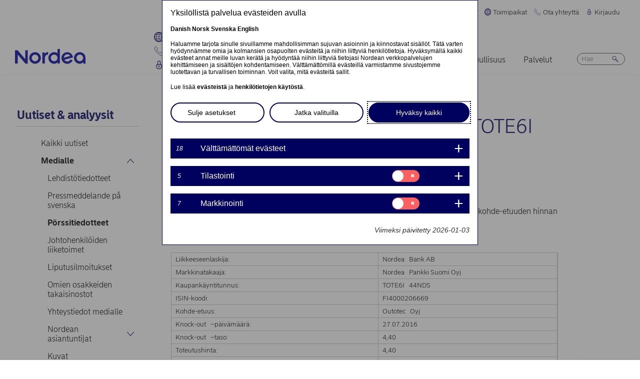

--- FILE ---
content_type: text/html; charset=UTF-8
request_url: https://www.nordea.com/fi/media/2016-07-27/markkinatakaus-warrantille-tote6i-44nds-on-paattynyt
body_size: 18374
content:


<!DOCTYPE html>
<html lang="fi" dir="ltr" prefix="content: http://purl.org/rss/1.0/modules/content/  dc: http://purl.org/dc/terms/  foaf: http://xmlns.com/foaf/0.1/  og: http://ogp.me/ns#  rdfs: http://www.w3.org/2000/01/rdf-schema#  schema: http://schema.org/  sioc: http://rdfs.org/sioc/ns#  sioct: http://rdfs.org/sioc/types#  skos: http://www.w3.org/2004/02/skos/core#  xsd: http://www.w3.org/2001/XMLSchema# ">
<head>
  <script>
    const isDarkMode = localStorage.getItem('dark_mode')
    if(isDarkMode && isDarkMode === 'enabled') {
      document.documentElement.dataset.colorScheme = 'color_scheme_dark'
    } else {
      document.documentElement.dataset.colorScheme = 'color_scheme_light'
    }
  </script>
  <meta charset="utf-8" />
<link rel="canonical" href="https://www.nordea.com/fi/media/2016-07-27/markkinatakaus-warrantille-tote6i-44nds-on-paattynyt" />
<meta property="og:site_name" content="Nordea" />
<meta property="og:url" content="https://www.nordea.com/fi/media/2016-07-27/markkinatakaus-warrantille-tote6i-44nds-on-paattynyt" />
<meta property="og:title" content="MARKKINATAKAUS WARRANTILLE TOTE6I 44NDS ON PÄÄTTYNYT" />
<meta name="twitter:card" content="summary" />
<meta name="Generator" content="Drupal 11 (https://www.drupal.org)" />
<meta name="MobileOptimized" content="width" />
<meta name="HandheldFriendly" content="true" />
<meta name="viewport" content="width=device-width, initial-scale=1.0" />
<noscript><link rel="stylesheet" href="/core/themes/claro/css/components/dropbutton-noscript.css?t8vanh" />
</noscript><noscript><link rel="stylesheet" href="/core/themes/claro/css/components/views-ui-noscript.css?t8vanh" />
</noscript><link rel="icon" href="/themes/custom/nordea_theme/favicon.ico" type="image/vnd.microsoft.icon" />
<link rel="alternate" hreflang="fi" href="https://www.nordea.com/fi/media/2016-07-27/markkinatakaus-warrantille-tote6i-44nds-on-paattynyt" />

    <title>MARKKINATAKAUS WARRANTILLE TOTE6I 44NDS ON PÄÄTTYNYT | Nordea</title>
    <link rel="stylesheet" media="all" href="/sites/default/files/css/css_1DK2sIozS0oNTrXOLQBufdrY7BXL96f19sHo39CyVfg.css?delta=0&amp;language=fi&amp;theme=nordea_theme&amp;include=eJxdjEEKwCAMwD7k8ElSa3GF2kKtB_f67bBddgshBAXccherIMeMLaw9oTllNR8gfFF6qBEUgW0rSl0sjTy_1pTQpEzCYNOvjZMG_bY36loqbw" />
<link rel="stylesheet" media="all" href="/sites/default/files/css/css_FaiJ8rF_I9t-eb_JtxNljhvnJgM5FhkIshUYkaG-Nws.css?delta=1&amp;language=fi&amp;theme=nordea_theme&amp;include=eJxdjEEKwCAMwD7k8ElSa3GF2kKtB_f67bBddgshBAXccherIMeMLaw9oTllNR8gfFF6qBEUgW0rSl0sjTy_1pTQpEzCYNOvjZMG_bY36loqbw" />

      <script src="/sites/default/files/js/js_EeEaRFYQCvzZIvdYvYEGUcWIC4dg29So8j9EaP25S7o.js?scope=header&amp;delta=0&amp;language=fi&amp;theme=nordea_theme&amp;include=eJxVy0EOgCAMBdELgRzJVPgBYqGEFhNvr0vdvslEmQhprkG8NahShosfM1mx4EI39QY112Um0G4FDSGzHMRe7eba878NGWv8yUBcV_M2KZ7v8AAA-jDy"></script>

        <link rel="preload" href="/themes/custom/nordea_theme/fonts/NordeaSansLarge-300.woff2" as="font" type="font/woff2" crossorigin />
        <link rel="preload" href="/themes/custom/nordea_theme/fonts/NordeaSansLarge-500.woff2" as="font" type="font/woff2" crossorigin />
        <link rel="preload" href="/themes/custom/nordea_theme/fonts/NordeaSansLarge-700.woff2" as="font" type="font/woff2" crossorigin />
        <link rel="preload" href="/themes/custom/nordea_theme/fonts/NordeaSansLarge-900.woff2" as="font" type="font/woff2" crossorigin />

        <link rel="preload" href="/themes/custom/nordea_theme/fonts/NordeaSansSmall-300.woff2" as="font" type="font/woff2" crossorigin />
        <link rel="preload" href="/themes/custom/nordea_theme/fonts/NordeaSansSmall-300i.woff2" as="font" type="font/woff2" crossorigin />
        <link rel="preload" href="/themes/custom/nordea_theme/fonts/NordeaSansSmall-400.woff2" as="font" type="font/woff2" crossorigin />
        <link rel="preload" href="/themes/custom/nordea_theme/fonts/NordeaSansSmall-500.woff2" as="font" type="font/woff2" crossorigin />
        <link rel="preload" href="/themes/custom/nordea_theme/fonts/NordeaSansSmall-700.woff2" as="font" type="font/woff2" crossorigin />

        <meta name="color-scheme" content="dark light">

        <script>
          let wa_darkmode = isDarkMode && isDarkMode === 'enabled' ? 'true' : 'false';
          // var d_env = prod
          var utag_data = {
            wa_site_language: "fi",
            wa_site_state: "prod",
            wa_site_version: "1.0",
            wa_article_tags: "Nordea Bank Oyj:n warrantteja koskevat pörssitiedotteet",
            wa_article_author_name: "",
            wa_screen_type: "Cision release",
            wa_screen_attribute_1: `Dark mode: ${wa_darkmode}`
          };
        </script>
                <script>(function(a,b,c,d){
            a='//tags.tiqcdn.com/utag/nordea/com-web/prod/utag.js';
            b=document;c='script';d=b.createElement(c);d.src=a;d.type='text/java'+c;d.async=true;
            a=b.getElementsByTagName(c)[0];a.parentNode.insertBefore(d,a);
          })();</script>
        <script>window.cookieReport = function () { var s = document.createElement("script");
            s.async = true; s.src = "//policy.cookiereports.com/453be2d1_panel-da-dk.js";
            var s2 = document.getElementsByTagName("script")[0]; s2.parentNode.insertBefore(s, s2); }</script>
                </head>
<body class="Cision_release path-node page-node-type-press-release">
<a href="#app" class="visually-hidden focusable skip-link">
  Hyppää pääsisältöön
</a>

  <div class="page-wrapper dialog-off-canvas-main-canvas" data-off-canvas-main-canvas>
    



<div class="page">
            <nav class="page-nav" data-wa-region="header">
      <div class="page-nav-mobile" data-wa-component="menu">
            








  <div class="directory" data-wa-component="directory">
    <ul>
        <li class="language-select language-select-directory">
              <a href="#" aria-expanded="false" aria-controls="language-select" aria-label="Suomi"> Suomi
      <svg xmlns="http://www.w3.org/2000/svg" width="32" height="32" viewBox="0 0 32 32" aria-hidden="true">
        <path fill="currentcolor" fill-rule="nonzero" d="M16 24.71a1 1 0 00.75-.34l12-13.71a1 1 0 00-1.5-1.32L16 22.2 4.75 9.34a1 1 0 10-1.5 1.32l12 13.71a1 1 0 00.75.34z"></path>
      </svg>
    </a>
    <ul data-role="menu" id="language-select" aria-label="Language">
            <li>
        <a lang="en" href="/fi/media/2016-07-27/markkinatakaus-warrantille-tote6i-44nds-on-paattynyt?translation=en">English</a>
      </li>
            <li>
        <a lang="da" href="/fi/media/2016-07-27/markkinatakaus-warrantille-tote6i-44nds-on-paattynyt?translation=da">Dansk</a>
      </li>
            <li>
        <a lang="nb" href="/fi/media/2016-07-27/markkinatakaus-warrantille-tote6i-44nds-on-paattynyt?translation=nb">Norsk</a>
      </li>
            <li>
        <a lang="sv" href="/fi/media/2016-07-27/markkinatakaus-warrantille-tote6i-44nds-on-paattynyt?translation=sv">Svenska</a>
      </li>
      </ul>
        </li>
                <li class="directory-item">
                <a href="#" aria-controls="toimipaikat-menu" aria-expanded="false">
        <span>
                                      <svg width="20" heoght="20" xmlns="http://www.w3.org/2000/svg" xml:space="preserve" viewBox="0 0 24 24"><path fill="currentColor" fill-rule="evenodd" d="M12 0c6.6 0 12 5.4 12 12s-5.4 12-12 12S0 18.6 0 12 5.4 0 12 0zm1.2 21.9c1.6-1.3 2.9-3 3.7-4.9h-4.4v4.9h.7zm-2.8 0c-1.6-1.3-2.8-3-3.6-4.9h4.8v5c-.5 0-.9 0-1.2-.1zM2 12c0 1.4.3 2.7.8 4h2.5c-.3-1.2-.5-2.4-.5-3.6V12H2zm0-1c.2-1.4.6-2.8 1.3-4H6c-.5 1.3-.9 2.6-1 4H2zm10.6-9-.1 4h3.7c-.9-1.6-2.1-3-3.6-4zm8 5c.7 1.2 1.2 2.6 1.4 4h-3.2c-.1-1.4-.5-2.7-1-4h2.8zm-2.8 4c-.1-1.4-.5-2.7-1.1-4h-4.2v4h5.3zm-6.3-8.9V6H7.7c.9-1.6 2.2-2.9 3.8-3.9zm0 4.9H7.2c-.6 1.2-1 2.6-1.2 4h5.5V7zm-5.1 9c-.4-1.2-.6-2.4-.6-3.6V12h5.6v4h-5zm6.1 0h4.7c.4-1.2.6-2.5.6-3.8V12h-5.4c.1 0 .1 4 .1 4zm6.4-3.9s0-.1 0 0L22 12c0 1.4-.3 2.7-.8 4h-2.9c.4-1.2.6-2.5.6-3.8v-.1zM20 6c-1.4-1.8-3.3-3.1-5.4-3.7 1.1 1.1 2.1 2.3 2.8 3.7H20zM4 6c1.4-1.8 3.3-3.1 5.5-3.7-1.2 1-2.2 2.3-3 3.7H4zm-.7 11c1.1 2 2.9 3.5 5 4.3-1.2-1.2-2-2.7-2.6-4.3H3.3zm17.4 0c-1.2 2.1-3.2 3.7-5.6 4.5 1.3-1.3 2.2-2.8 2.9-4.5h2.7z" clip-rule="evenodd"></path></svg>
                Toimipaikat
        <svg xmlns="http://www.w3.org/2000/svg" viewBox="0 0 32 32" class="close">
            <path fill="currentcolor" fill-rule="nonzero" d="M17.3 16l9.5 9.5a.92.92 0 010 1.3.92.92 0 01-1.3 0L16 17.3l-9.5 9.5a.92.92 0 01-1.3 0 .92.92 0 010-1.3l9.5-9.5-9.5-9.5a.93.93 0 011.3-1.3l9.5 9.5 9.5-9.5a.93.93 0 011.3 1.3L17.3 16z"></path>
          </svg>
        </span>
        </a>
            <ul class="directory-submenu" id="toimipaikat-menu" style="--items-with-list-count:                                                             3
;">
                <li class="">
                  <h2>
          <a  title="Yhteystiedot" href="/fi/node/988" >
            Yhteystiedot
                      </a>
        </h2>
              <ul class="directory-submenu" id="" style="--items-with-list-count:                         0
;">
                <li class="">
                            <a  title="Toimistot (englanniksi)" href="/fi/node/988" >
            Toimistot (englanniksi)
                      </a>
                    </li>

                <li class="">
                            <a  title="Konttorit" href="https://www.nordea.fi/henkiloasiakkaat/tuki/konttorit-ja-automaatit.html" target="_blank">
            Konttorit
                            <span class="link-blank">
  <svg xmlns="http://www.w3.org/2000/svg" viewBox="0 0 13.9 11.9" role="img" aria-labelledby="265255538">
    <title id="265255538">(Opens in new window)</title>
    <path fill="currentColor" d="M7 4.3H1.4v6.1h8.3V6.6L11 5.2v5.7s-.3.9-.9.9H0v-9h8.4L7 4.3z"/>
    <path fill="currentColor" d="m5.7 6.6 1.5 1.5 4.6-4.5V8l2.1-2V0H7.7L5.8 2l4.5-.1"/>
  </svg>
</span>
                      </a>
                    </li>

                <li class="">
                            <a  title="Markkinat" href="/fi/tietoa-meista/keita-olemme/markkinat" >
            Markkinat
                      </a>
                    </li>

          </ul>
  
            </li>

                <li class="">
                  <h2>
          <a  title="Verkkosivut" href="/fi/node/32563" >
            Verkkosivut
                      </a>
        </h2>
              <ul class="directory-submenu" id="" style="--items-with-list-count:                               0
;">
                <li class="">
                            <a  title="Tanska" href="https://www.nordea.dk/" target="_blank">
            Tanska
                            <span class="link-blank">
  <svg xmlns="http://www.w3.org/2000/svg" viewBox="0 0 13.9 11.9" role="img" aria-labelledby="1189814449">
    <title id="1189814449">(Opens in new window)</title>
    <path fill="currentColor" d="M7 4.3H1.4v6.1h8.3V6.6L11 5.2v5.7s-.3.9-.9.9H0v-9h8.4L7 4.3z"/>
    <path fill="currentColor" d="m5.7 6.6 1.5 1.5 4.6-4.5V8l2.1-2V0H7.7L5.8 2l4.5-.1"/>
  </svg>
</span>
                      </a>
                    </li>

                <li class="">
                            <a  title="Suomi" href="https://www.nordea.fi/" target="_blank">
            Suomi
                            <span class="link-blank">
  <svg xmlns="http://www.w3.org/2000/svg" viewBox="0 0 13.9 11.9" role="img" aria-labelledby="491670903">
    <title id="491670903">(Opens in new window)</title>
    <path fill="currentColor" d="M7 4.3H1.4v6.1h8.3V6.6L11 5.2v5.7s-.3.9-.9.9H0v-9h8.4L7 4.3z"/>
    <path fill="currentColor" d="m5.7 6.6 1.5 1.5 4.6-4.5V8l2.1-2V0H7.7L5.8 2l4.5-.1"/>
  </svg>
</span>
                      </a>
                    </li>

                <li class="">
                            <a  title="Norja" href="https://www.nordea.no/" target="_blank">
            Norja
                            <span class="link-blank">
  <svg xmlns="http://www.w3.org/2000/svg" viewBox="0 0 13.9 11.9" role="img" aria-labelledby="846747327">
    <title id="846747327">(Opens in new window)</title>
    <path fill="currentColor" d="M7 4.3H1.4v6.1h8.3V6.6L11 5.2v5.7s-.3.9-.9.9H0v-9h8.4L7 4.3z"/>
    <path fill="currentColor" d="m5.7 6.6 1.5 1.5 4.6-4.5V8l2.1-2V0H7.7L5.8 2l4.5-.1"/>
  </svg>
</span>
                      </a>
                    </li>

                <li class="">
                            <a  title="Ruotsi" href="https://www.nordea.se/" target="_blank">
            Ruotsi
                            <span class="link-blank">
  <svg xmlns="http://www.w3.org/2000/svg" viewBox="0 0 13.9 11.9" role="img" aria-labelledby="2014604625">
    <title id="2014604625">(Opens in new window)</title>
    <path fill="currentColor" d="M7 4.3H1.4v6.1h8.3V6.6L11 5.2v5.7s-.3.9-.9.9H0v-9h8.4L7 4.3z"/>
    <path fill="currentColor" d="m5.7 6.6 1.5 1.5 4.6-4.5V8l2.1-2V0H7.7L5.8 2l4.5-.1"/>
  </svg>
</span>
                      </a>
                    </li>

          </ul>
  
            </li>

                <li class="">
                  <h2>
          <a  title="Muut sivustot" href="/fi/node/32563" >
            Muut sivustot
                      </a>
        </h2>
              <ul class="directory-submenu" id="" style="--items-with-list-count:             0
;">
                <li class="">
                            <a  title="Nordea Funds" href="https://www.nordeafunds.com/fi" target="_blank">
            Nordea Funds
                            <span class="link-blank">
  <svg xmlns="http://www.w3.org/2000/svg" viewBox="0 0 13.9 11.9" role="img" aria-labelledby="1483241349">
    <title id="1483241349">(Opens in new window)</title>
    <path fill="currentColor" d="M7 4.3H1.4v6.1h8.3V6.6L11 5.2v5.7s-.3.9-.9.9H0v-9h8.4L7 4.3z"/>
    <path fill="currentColor" d="m5.7 6.6 1.5 1.5 4.6-4.5V8l2.1-2V0H7.7L5.8 2l4.5-.1"/>
  </svg>
</span>
                      </a>
                    </li>

          </ul>
  
            </li>

                <li class="">
                            <h2>
                  <a  title="Muut toimipaikat" href="/fi/node/988" >
            Muut toimipaikat
                      </a>
                  </h2>
                    </li>

          </ul>
  
      </li>

                <li class="directory-item">
                <a href="#" aria-controls="ota-yhteyttä-menu" aria-expanded="false">
        <span>
                                      <svg width="20" height="20" xmlns="http://www.w3.org/2000/svg" viewBox="0 0 24 24">
  <path d="M22.3 20.1c.1-.2.2-.4.2-.7 0-.4-.2-.8-.5-1.1-.2-.1-3.6-2.5-4-2.8-.2-.1-.5-.2-.8-.2-.3 0-.6.1-.8.3l-1 .8c-.3.2-.7.4-1.2.4-.6 0-1.1-.2-1.4-.6l-5-5c-.4-.4-.6-.9-.6-1.4 0-.4.1-.9.4-1.2l.8-1c.2-.2.3-.5.3-.8 0-.3-.1-.5-.2-.8-.3-.4-2.7-3.8-2.9-4-.2-.3-.6-.5-1-.5-.3 0-.5.1-.7.2-.2.1-1.1.7-1.4 1-.6.5-1 1.2-1 2.1 0 0-.4 5.2 6.2 11.6 6.4 6.6 11.6 6.2 11.6 6.2.8 0 1.6-.4 2.1-1 .2-.4.8-1.3.9-1.5z" fill="none" stroke="currentColor" stroke-miterlimit="10"></path>
</svg>
                Ota yhteyttä
        <svg xmlns="http://www.w3.org/2000/svg" viewBox="0 0 32 32" class="close">
            <path fill="currentcolor" fill-rule="nonzero" d="M17.3 16l9.5 9.5a.92.92 0 010 1.3.92.92 0 01-1.3 0L16 17.3l-9.5 9.5a.92.92 0 01-1.3 0 .92.92 0 010-1.3l9.5-9.5-9.5-9.5a.93.93 0 011.3-1.3l9.5 9.5 9.5-9.5a.93.93 0 011.3 1.3L17.3 16z"></path>
          </svg>
        </span>
        </a>
            <ul class="directory-submenu" id="ota-yhteyttä-menu" style="--items-with-list-count:                                                             3
;">
                <li class="">
                  <h2>
          <a  title="Henkilöasiakkaat" href="/fi/tietoa-meista/ota-yhteytta" >
            Henkilöasiakkaat
                      </a>
        </h2>
              <ul class="directory-submenu" id="" style="--items-with-list-count:             0
;">
                <li class="">
                            <a class="popup-link" title="Ota yhteyttä" href="/fi/contact-us-pop-up-page-personal-fi-fi" >
            Ota yhteyttä
                      </a>
                    </li>

          </ul>
  
            </li>

                <li class="">
                  <h2>
          <a  title="Yritysasiakkaat" href="/fi/tietoa-meista/ota-yhteytta" >
            Yritysasiakkaat
                      </a>
        </h2>
              <ul class="directory-submenu" id="" style="--items-with-list-count:             0
;">
                <li class="">
                            <a class="popup-link" title="Ota yhteyttä" href="/fi/contact-us-pop-up-page-business-fi-fi" >
            Ota yhteyttä
                      </a>
                    </li>

          </ul>
  
            </li>

                <li class="">
                  <h2>
          <a  title="Yhteystiedot" href="/fi/tietoa-meista/ota-yhteytta" >
            Yhteystiedot
                      </a>
        </h2>
              <ul class="directory-submenu" id="" style="--items-with-list-count:                         0
;">
                <li class="">
                            <a  title="Yhteystiedot medialle" href="/fi/uutiset-analyysit/medialle/yhteystiedot-medialle" >
            Yhteystiedot medialle
                      </a>
                    </li>

                <li class="">
                            <a  title="Sijoittajasuhteet" href="/fi/investors/ota-yhteytta-sijoittajasuhteisiin" >
            Sijoittajasuhteet
                      </a>
                    </li>

                <li class="">
                            <a  title="Palautetta &amp; valitus" href="/fi/tietoa-meista/ota-yhteytta#complaint" >
            Palautetta &amp; valitus
                      </a>
                    </li>

          </ul>
  
            </li>

                <li class="">
                            <h2>
                  <a  title="Muut yhteystiedot" href="/fi/tietoa-meista/ota-yhteytta" >
            Muut yhteystiedot
                      </a>
                  </h2>
                    </li>

          </ul>
  
      </li>

                <li class="directory-item">
                <a href="#" aria-controls="kirjaudu-menu" aria-expanded="false">
        <span>
                                      <svg width="20" height="20" xmlns="http://www.w3.org/2000/svg" viewBox="0 0 32 32">
  <path d="M24.2 14.8c-.5-.5-1.2-.8-1.9-.8H21V6.9C21 4.2 18.8 2 16.1 2h-.2C13.2 2 11 4.2 11 6.9V14H9.7c-.7 0-1.4.3-1.9.8S7 16 7 16.8v4.9c0 1.9.7 3.8 2.1 5.2 1.4 1.4 3.2 2.2 5.1 2.2h3.6c1.9 0 3.8-.8 5.1-2.2 1.4-1.4 2.1-3.3 2.1-5.2v-4.9c0-.8-.3-1.5-.8-2zM13 14V6.9C13 5.3 14.3 4 15.9 4h.2C17.7 4 19 5.3 19 6.9V14h-6zm10 7.6v-4.9c0-.4-.3-.8-.7-.8H9.7c-.2 0-.4.1-.5.2s-.2.5-.2.7v4.9c0 2.9 2.3 5.3 5.2 5.4h3.6c1.4 0 2.7-.6 3.7-1.6 1-1.1 1.5-2.5 1.5-3.9zM16 18c1.4-.1 2.6.9 2.8 2.3s-.9 2.6-2.3 2.8v1.5c0 .3-.2.5-.5.5s-.5-.2-.5-.5V23c-1.4-.1-2.4-1.4-2.3-2.8s1.4-2.3 2.8-2.2zm0 4c.8 0 1.5-.7 1.5-1.5S16.8 19 16 19s-1.5.7-1.5 1.5.7 1.5 1.5 1.5z" fill-rule="evenodd" clip-rule="evenodd" fill="currentcolor"></path>
</svg>
                Kirjaudu
        <svg xmlns="http://www.w3.org/2000/svg" viewBox="0 0 32 32" class="close">
            <path fill="currentcolor" fill-rule="nonzero" d="M17.3 16l9.5 9.5a.92.92 0 010 1.3.92.92 0 01-1.3 0L16 17.3l-9.5 9.5a.92.92 0 01-1.3 0 .92.92 0 010-1.3l9.5-9.5-9.5-9.5a.93.93 0 011.3-1.3l9.5 9.5 9.5-9.5a.93.93 0 011.3 1.3L17.3 16z"></path>
          </svg>
        </span>
        </a>
            <ul class="directory-submenu" id="kirjaudu-menu" style="--items-with-list-count:                                                             3
;">
                <li class="">
                  <h2>
          <a  title="Henkilöasiakkaan verkkopankki" href="/fi/kirjaudu" >
            Henkilöasiakkaan verkkopankki
                      </a>
        </h2>
              <ul class="directory-submenu" id="" style="--items-with-list-count:                               0
;">
                <li class="">
                            <a  title="Tanska" href="https://netbank.nordea.dk/#!/" target="_blank">
            Tanska
                            <span class="link-blank">
  <svg xmlns="http://www.w3.org/2000/svg" viewBox="0 0 13.9 11.9" role="img" aria-labelledby="518935114">
    <title id="518935114">(Opens in new window)</title>
    <path fill="currentColor" d="M7 4.3H1.4v6.1h8.3V6.6L11 5.2v5.7s-.3.9-.9.9H0v-9h8.4L7 4.3z"/>
    <path fill="currentColor" d="m5.7 6.6 1.5 1.5 4.6-4.5V8l2.1-2V0H7.7L5.8 2l4.5-.1"/>
  </svg>
</span>
                      </a>
                    </li>

                <li class="">
                            <a  title="Suomi" href="https://netbank.nordea.fi/#!/" target="_blank">
            Suomi
                            <span class="link-blank">
  <svg xmlns="http://www.w3.org/2000/svg" viewBox="0 0 13.9 11.9" role="img" aria-labelledby="1384296781">
    <title id="1384296781">(Opens in new window)</title>
    <path fill="currentColor" d="M7 4.3H1.4v6.1h8.3V6.6L11 5.2v5.7s-.3.9-.9.9H0v-9h8.4L7 4.3z"/>
    <path fill="currentColor" d="m5.7 6.6 1.5 1.5 4.6-4.5V8l2.1-2V0H7.7L5.8 2l4.5-.1"/>
  </svg>
</span>
                      </a>
                    </li>

                <li class="">
                            <a  title="Norja" href="https://netbank.nordea.no/login/" target="_blank">
            Norja
                            <span class="link-blank">
  <svg xmlns="http://www.w3.org/2000/svg" viewBox="0 0 13.9 11.9" role="img" aria-labelledby="1512020948">
    <title id="1512020948">(Opens in new window)</title>
    <path fill="currentColor" d="M7 4.3H1.4v6.1h8.3V6.6L11 5.2v5.7s-.3.9-.9.9H0v-9h8.4L7 4.3z"/>
    <path fill="currentColor" d="m5.7 6.6 1.5 1.5 4.6-4.5V8l2.1-2V0H7.7L5.8 2l4.5-.1"/>
  </svg>
</span>
                      </a>
                    </li>

                <li class="">
                            <a  title="Ruotsi" href="https://netbank.nordea.se/#!/" target="_blank">
            Ruotsi
                            <span class="link-blank">
  <svg xmlns="http://www.w3.org/2000/svg" viewBox="0 0 13.9 11.9" role="img" aria-labelledby="2059403854">
    <title id="2059403854">(Opens in new window)</title>
    <path fill="currentColor" d="M7 4.3H1.4v6.1h8.3V6.6L11 5.2v5.7s-.3.9-.9.9H0v-9h8.4L7 4.3z"/>
    <path fill="currentColor" d="m5.7 6.6 1.5 1.5 4.6-4.5V8l2.1-2V0H7.7L5.8 2l4.5-.1"/>
  </svg>
</span>
                      </a>
                    </li>

          </ul>
  
            </li>

                <li class="">
                  <h2>
          <a  title="Yritysasiakkaan verkkopankki" href="/fi/kirjaudu" >
            Yritysasiakkaan verkkopankki
                      </a>
        </h2>
              <ul class="directory-submenu" id="" style="--items-with-list-count:                               0
;">
                <li class="">
                            <a  title="Tanska" href="https://corporate.nordea.dk/#!/" target="_blank">
            Tanska
                            <span class="link-blank">
  <svg xmlns="http://www.w3.org/2000/svg" viewBox="0 0 13.9 11.9" role="img" aria-labelledby="1771563590">
    <title id="1771563590">(Opens in new window)</title>
    <path fill="currentColor" d="M7 4.3H1.4v6.1h8.3V6.6L11 5.2v5.7s-.3.9-.9.9H0v-9h8.4L7 4.3z"/>
    <path fill="currentColor" d="m5.7 6.6 1.5 1.5 4.6-4.5V8l2.1-2V0H7.7L5.8 2l4.5-.1"/>
  </svg>
</span>
                      </a>
                    </li>

                <li class="">
                            <a  title="Suomi" href="https://corporate.nordea.fi/#!/" target="_blank">
            Suomi
                            <span class="link-blank">
  <svg xmlns="http://www.w3.org/2000/svg" viewBox="0 0 13.9 11.9" role="img" aria-labelledby="2135143099">
    <title id="2135143099">(Opens in new window)</title>
    <path fill="currentColor" d="M7 4.3H1.4v6.1h8.3V6.6L11 5.2v5.7s-.3.9-.9.9H0v-9h8.4L7 4.3z"/>
    <path fill="currentColor" d="m5.7 6.6 1.5 1.5 4.6-4.5V8l2.1-2V0H7.7L5.8 2l4.5-.1"/>
  </svg>
</span>
                      </a>
                    </li>

                <li class="">
                            <a  title="Norja" href="https://corporate.nordea.no/login/" target="_blank">
            Norja
                            <span class="link-blank">
  <svg xmlns="http://www.w3.org/2000/svg" viewBox="0 0 13.9 11.9" role="img" aria-labelledby="406973292">
    <title id="406973292">(Opens in new window)</title>
    <path fill="currentColor" d="M7 4.3H1.4v6.1h8.3V6.6L11 5.2v5.7s-.3.9-.9.9H0v-9h8.4L7 4.3z"/>
    <path fill="currentColor" d="m5.7 6.6 1.5 1.5 4.6-4.5V8l2.1-2V0H7.7L5.8 2l4.5-.1"/>
  </svg>
</span>
                      </a>
                    </li>

                <li class="">
                            <a  title="Ruotsi" href="https://corporate.nordea.se/#!/" target="_blank">
            Ruotsi
                            <span class="link-blank">
  <svg xmlns="http://www.w3.org/2000/svg" viewBox="0 0 13.9 11.9" role="img" aria-labelledby="58415222">
    <title id="58415222">(Opens in new window)</title>
    <path fill="currentColor" d="M7 4.3H1.4v6.1h8.3V6.6L11 5.2v5.7s-.3.9-.9.9H0v-9h8.4L7 4.3z"/>
    <path fill="currentColor" d="m5.7 6.6 1.5 1.5 4.6-4.5V8l2.1-2V0H7.7L5.8 2l4.5-.1"/>
  </svg>
</span>
                      </a>
                    </li>

          </ul>
  
            </li>

                <li class="">
                  <h2>
          <a  title="Kirjaudu  yrityksen  verkkopankkiin" href="/fi/kirjaudu" >
            Kirjaudu  yrityksen  verkkopankkiin
                      </a>
        </h2>
              <ul class="directory-submenu" id="" style="--items-with-list-count:                   0
;">
                <li class="">
                            <a  title="Nordea corporate" href="https://corporate.nordea.com/" target="_blank">
            Nordea corporate
                            <span class="link-blank">
  <svg xmlns="http://www.w3.org/2000/svg" viewBox="0 0 13.9 11.9" role="img" aria-labelledby="1667190892">
    <title id="1667190892">(Opens in new window)</title>
    <path fill="currentColor" d="M7 4.3H1.4v6.1h8.3V6.6L11 5.2v5.7s-.3.9-.9.9H0v-9h8.4L7 4.3z"/>
    <path fill="currentColor" d="m5.7 6.6 1.5 1.5 4.6-4.5V8l2.1-2V0H7.7L5.8 2l4.5-.1"/>
  </svg>
</span>
                      </a>
                    </li>

                <li class="">
                            <a  title="Yrityksen verkkopankki" href="https://solo.nordea.com/nsc/engine?language=sv&amp;country=SE" target="_blank">
            Yrityksen verkkopankki
                            <span class="link-blank">
  <svg xmlns="http://www.w3.org/2000/svg" viewBox="0 0 13.9 11.9" role="img" aria-labelledby="1042317631">
    <title id="1042317631">(Opens in new window)</title>
    <path fill="currentColor" d="M7 4.3H1.4v6.1h8.3V6.6L11 5.2v5.7s-.3.9-.9.9H0v-9h8.4L7 4.3z"/>
    <path fill="currentColor" d="m5.7 6.6 1.5 1.5 4.6-4.5V8l2.1-2V0H7.7L5.8 2l4.5-.1"/>
  </svg>
</span>
                      </a>
                    </li>

          </ul>
  
            </li>

                <li class="">
                            <h2>
                  <a  title="Muut kirjautumisvaihtoehdot" href="/fi/kirjaudu" >
            Muut kirjautumisvaihtoehdot
                      </a>
                  </h2>
                    </li>

          </ul>
  
      </li>

            <li class="toggle-dark-mode only-desktop">
        <button type="button" class="dark-mode-button">
  <span class="toggle-slider"></span>

  <span class="sr-only" data-mode="light">Enable light mode</span>
  <span class="sr-only" data-mode="dark">Enable dark mode</span>

  <span aria-hidden="true" data-mode="dark" class="toggle-label">
    Tumma
    <svg xmlns="http://www.w3.org/2000/svg" fill="none" viewBox="0 0 9 9" aria-hidden="true">
      <path fill="currentColor" fill-rule="evenodd" d="M.1696 4.6013c0-2.407 1.98-4.383 4.4153-4.383.0762 0 .1564.0115.2063.0187l.0087.0012c.0643.0092.092.0124.108.0124a.3787.3787 0 0 1 .1892.7067c-.72.4154-1.1991 1.2255-1.1991 2.1262 0 1.3732 1.1221 2.4953 2.4953 2.4953.7303 0 1.4032-.3081 1.8814-.8426a.3787.3787 0 0 1 .6592.2885C8.7217 7.2534 6.847 8.9842 4.5526 8.9842c-2.405 0-4.383-1.9779-4.383-4.383Zm3.681-3.5519C2.1818 1.3894.927 2.8634.927 4.6012c0 1.9868 1.6389 3.6256 3.6256 3.6256 1.542 0 2.8508-.9406 3.3857-2.276a3.265 3.265 0 0 1-1.545.3854c-1.7915 0-3.2527-1.4612-3.2527-3.2527 0-.7591.2623-1.4745.71-2.034Z" clip-rule="evenodd"/>
    </svg>
  </span>

  <span aria-hidden="true" data-mode="light" class="toggle-label">
    Vaalea
    <svg xmlns="http://www.w3.org/2000/svg" fill="none" viewBox="0 0 13 12" aria-hidden="true">
      <path fill="currentColor" d="M5.9356 11.5738a.2572.2572 0 1 0 .5144 0V10.087a.2572.2572 0 0 0-.5144 0v1.4868ZM10.0128 10.0992a.2572.2572 0 0 0 .3637-.3638L9.3249 8.6838a.2572.2572 0 0 0-.3637.3637l1.0516 1.0517ZM2.0112 9.7356a.2572.2572 0 1 0 .364.3634L3.425 9.0474a.2572.2572 0 1 0-.364-.3634L2.0112 9.7356ZM11.8512 6.1726a.2572.2572 0 0 0 0-.5144h-1.4868a.2572.2572 0 1 0 0 .5144h1.4868ZM2.0211 6.1726a.2572.2572 0 1 0 0-.5144H.5345a.2572.2572 0 1 0 0 .5144h1.4866ZM8.9611 2.7835a.2572.2572 0 0 0 .3638.3637l1.0516-1.0518a.2573.2573 0 0 0-.3637-.3637L8.9611 2.7835ZM3.0606 3.147a.2572.2572 0 0 0 .3641-.3633L2.375 1.7319a.2572.2572 0 1 0-.364.3633L3.0606 3.147ZM5.9356 1.7438a.2572.2572 0 0 0 .5144 0V.2572a.2572.2572 0 0 0-.5144 0v1.4866Z"/>
      <path fill="currentColor" fill-rule="evenodd" d="M6.1927 9.0019c1.7047 0 3.0865-1.3818 3.0865-3.0862 0-1.7047-1.3818-3.0865-3.0863-3.0865-1.7046 0-3.0864 1.3818-3.0864 3.0863 0 1.7046 1.3818 3.0864 3.0862 3.0864Zm2.0577-3.0862c0 1.1361-.9211 2.0574-2.0577 2.0574-1.1362 0-2.0574-.9212-2.0574-2.0576 0-1.1364.9212-2.0575 2.0576-2.0575 1.1363 0 2.0575.9211 2.0575 2.0577Z" clip-rule="evenodd"/>
    </svg>
  </span>
</button>




  <div class="disclaimer" id="darkmode-disclaimer"  aria-labelledby="darkmode-title">
          <h2>Valitse sivuston teema</h2>
              <p>Koska jokaisella verkkosivustolla on hiilijalanjälki, haluamme, että sinulla on mahdollisuus käyttää verkkosivustoamme tummassa tilassa, joka vähentää näytön virrankulutusta ja verkkosivuston selailusta aiheutuvia hiilidioksidipäästöjä.</p><p><a href="/fi/vastuullisuus/oma-toimintamme">Lue lisää vastuullisuustavoitteistamme</a></p>
      </div>


      </li>
    </ul>
  </div>

    
  
      
      
<a href="/fi" class="logo" tabindex="0">
  <svg xmlns="http://www.w3.org/2000/svg" viewBox="0 0 136 29" width="136" height="29" fill="inherit" role="img" aria-labelledby="a11y-nav-logo-title-mob">
    <title id="a11y-nav-logo-title-mob">Nordea</title>
    <path d="M124.1 6.2c-5.5.4-9.9 4.9-10.3 10.4-.4 6.5 4.7 11.9 11.1 11.9 2.3 0 5.4-1.2 6.8-3.6v3.3h4.3V17.6c.2-7-5.4-11.9-11.9-11.4zm7.3 11.4c-.2 3.7-3.4 6.5-7.2 6-2.9-.4-5.2-2.7-5.6-5.6-.4-3.9 2.6-7.2 6.4-7.2 3.4 0 6.2 2.7 6.4 6.1v.7zM100.5 6.2c-5.9.2-10.9 4.7-10.9 11.3 0 6 4.9 11.1 11.2 11.1 4.4 0 8.7-2.6 10.4-6.9l-4.3-1.3c-.8 1.8-2.7 3.3-4.8 3.7-3 .6-5.8-1.3-6.9-3.3l16.7-4.6c-.5-4.4-4.3-10.2-11.4-10zm-6.2 10.6c0-2.3 1.4-5 4.4-6.1 3.4-1.3 6.4.4 7.7 2.8l-12.1 3.3zM63.8 10.7V6.1c-4.2 0-5.6 2.1-6.3 3.2V6.8h-4.8V28.1h4.9V17.6c0-4.8 2.8-6.7 6.2-6.9zM19.7 19.6L5.1 2.4h-5v25.7h5.2V10.9l14.8 17.3h4.5V2.4h-4.9zM86.7.1h-4.6v8.4c-1.1-1.4-4.5-2.6-7.4-2.3-5.5.4-9.9 4.9-10.3 10.4-.4 6.5 4.7 11.9 11.1 11.9 2.4 0 5.7-1.1 6.8-3.2v2.8h4.3V17.5v-.2-.2l.1-17zm-4.8 17.5c-.2 3.7-3.4 6.5-7.2 6-2.9-.4-5.2-2.7-5.6-5.6-.4-3.9 2.6-7.2 6.4-7.2 3.4 0 6.2 2.7 6.4 6.1v.7zM38.7 6.1c-6.2 0-11.2 5-11.2 11.2s5 11.2 11.2 11.2 11.2-5 11.2-11.2c-.1-6.2-5.1-11.2-11.2-11.2zm0 17.6c-3.5 0-6.4-2.9-6.4-6.4s2.9-6.4 6.4-6.4 6.4 2.9 6.4 6.4c0 3.6-2.9 6.4-6.4 6.4z" class="st0">
    </path>
  </svg>
</a>

        
  <label for="language-selector-mobile">fi <svg fill="currentColor" width="9" class="toggleicon" xmlns="http://www.w3.org/2000/svg" viewBox="0 0 22 32.5"><path d="M11 5.2l8.4 8.4L22 11 11 0 0 11l2.6 2.6zM11 27.7l-8.4-7.8L0 22.3l11 10.2 11-10.2-2.6-2.4z"></path></svg></label>
        <select id="language-selector-mobile" aria-label="Language" class="mobile-language">
          <option value="/fi/media/2016-07-27/markkinatakaus-warrantille-tote6i-44nds-on-paattynyt?translation=0">Suomi</option>
          <option value="/fi/media/2016-07-27/markkinatakaus-warrantille-tote6i-44nds-on-paattynyt?translation=en">English</option>
          <option value="/fi/media/2016-07-27/markkinatakaus-warrantille-tote6i-44nds-on-paattynyt?translation=da">Dansk</option>
          <option value="/fi/media/2016-07-27/markkinatakaus-warrantille-tote6i-44nds-on-paattynyt?translation=nb">Norsk</option>
          <option value="/fi/media/2016-07-27/markkinatakaus-warrantille-tote6i-44nds-on-paattynyt?translation=sv">Svenska</option>
      </select>
<div data-level="1" class="search-menu-mobile menu-list">
  <!--
      SEARCH BUTTON
  -->
  <a href="#" aria-expanded="false" aria-controls="mob-search-00" tabindex="0" class="search menu-list-item" aria-label="Search">
    <svg xmlns="http://www.w3.org/2000/svg" viewBox="0 0 32 32" class="open">
      <path fill="currentcolor" d="M28.43 24.65h-.04A2 2 0 0127 28a2 2 0 01-1.32-.57l-7.14-7.14a2 2 0 01-.54-1.64 8.1 8.1 0 111.65-1.71 2.06 2.06 0 01.26 0 1.92 1.92 0 011.38.58l7.14 7.13zm-15.3-6.39a6.14 6.14 0 006.12-6.13 6.13 6.13 0 10-6.12 6.13zm14.31 8.18a.59.59 0 000-.8l-7.14-7.13a.52.52 0 00-.39-.17.55.55 0 00-.4.17.57.57 0 000 .79l7.14 7.14a.54.54 0 00.39.16.58.58 0 00.4-.16z"></path>
    </svg>
    <svg xmlns="http://www.w3.org/2000/svg" viewBox="0 0 32 32" class="close">
      <path fill="currentcolor" fill-rule="nonzero" d="M17.3 16l9.5 9.5a.92.92 0 010 1.3.92.92 0 01-1.3 0L16 17.3l-9.5 9.5a.92.92 0 01-1.3 0 .92.92 0 010-1.3l9.5-9.5-9.5-9.5a.93.93 0 011.3-1.3l9.5 9.5 9.5-9.5a.93.93 0 011.3 1.3L17.3 16z"></path>
    </svg>
  </a>

  <!--
      OFF-CANVAS CONTAINER
  -->
   <div class="off-canvas">
    <div data-level="2" label="Nordea.com" class="mob nav menu-list" id="mob-search-00" aria-hidden="true">
      <p class="header">Hae</p>
      <form role="search" method="get" action="/fi/search">
        <input aria-label="Search" type="search" placeholder="Hae" name="s" id="search-mobile" autocomplete="off" tabindex="-1" data-np-checked="1">
        <button type="submit" value="Search" aria-label="Search" tabindex="-1">
          <svg xmlns="http://www.w3.org/2000/svg" width="32" height="32" viewBox="0 0 32 32" aria-hidden="true">
            <path fill="currentcolor" fill-rule="nonzero" d="M28.43 24.65h-.04A2 2 0 0127 28a2 2 0 01-1.32-.57l-7.14-7.14a2 2 0 01-.54-1.64 8.1 8.1 0 111.65-1.71h.26c.52 0 1.02.2 1.38.58l7.14 7.13zm-15.3-6.39a6.14 6.14 0 10-.04-12.28 6.14 6.14 0 00.04 12.28zm14.31 8.18c.2-.23.2-.57 0-.8l-7.14-7.13a.52.52 0 00-.39-.17c-.15 0-.3.06-.4.17a.57.57 0 000 .79l7.14 7.14c.1.1.24.16.39.16.15 0 .3-.06.4-.16z"></path>
          </svg>
        </button>
      </form>
    </div>
  </div>
</div>

<div data-level="1" class="menu-list">
  <!--
      HAMBURGER BUTTON
  -->
  <a href="#" aria-expanded="false" aria-controls="mob-00" tabindex="0" class="menu menu-list-item">
    <span>Menu</span>
    <svg xmlns="http://www.w3.org/2000/svg" viewBox="0 0 32 32" class="open">
      <path fill="currentcolor" fill-rule="nonzero" d="M28 23a1 1 0 010 2H4a1 1 0 010-2h24zm0-8a1 1 0 010 2H4a1 1 0 010-2h24zm0-8a1 1 0 010 2H4a1 1 0 110-2h24z"></path>
    </svg>
    <svg xmlns="http://www.w3.org/2000/svg" viewBox="0 0 32 32" class="close">
      <path fill="currentcolor" fill-rule="nonzero" d="M17.3 16l9.5 9.5a.92.92 0 010 1.3.92.92 0 01-1.3 0L16 17.3l-9.5 9.5a.92.92 0 01-1.3 0 .92.92 0 010-1.3l9.5-9.5-9.5-9.5a.93.93 0 011.3-1.3l9.5 9.5 9.5-9.5a.93.93 0 011.3 1.3L17.3 16z"></path>
    </svg>
  </a>

  <!--
      OFF-CANVAS CONTAINER
  -->
  <div class="off-canvas">
    <div class="menu-wrapper">

      <a href="/fi" class="logo-desktop" tabindex="0">
        <svg xmlns="http://www.w3.org/2000/svg" viewBox="0 0 136 29" width="136" height="29" fill="inherit" role="img" aria-labelledby="a11y-nav-logo-title-mob">
          <title id="a11y-nav-logo-title-mob">Nordea</title>
          <path d="M124.1 6.2c-5.5.4-9.9 4.9-10.3 10.4-.4 6.5 4.7 11.9 11.1 11.9 2.3 0 5.4-1.2 6.8-3.6v3.3h4.3V17.6c.2-7-5.4-11.9-11.9-11.4zm7.3 11.4c-.2 3.7-3.4 6.5-7.2 6-2.9-.4-5.2-2.7-5.6-5.6-.4-3.9 2.6-7.2 6.4-7.2 3.4 0 6.2 2.7 6.4 6.1v.7zM100.5 6.2c-5.9.2-10.9 4.7-10.9 11.3 0 6 4.9 11.1 11.2 11.1 4.4 0 8.7-2.6 10.4-6.9l-4.3-1.3c-.8 1.8-2.7 3.3-4.8 3.7-3 .6-5.8-1.3-6.9-3.3l16.7-4.6c-.5-4.4-4.3-10.2-11.4-10zm-6.2 10.6c0-2.3 1.4-5 4.4-6.1 3.4-1.3 6.4.4 7.7 2.8l-12.1 3.3zM63.8 10.7V6.1c-4.2 0-5.6 2.1-6.3 3.2V6.8h-4.8V28.1h4.9V17.6c0-4.8 2.8-6.7 6.2-6.9zM19.7 19.6L5.1 2.4h-5v25.7h5.2V10.9l14.8 17.3h4.5V2.4h-4.9zM86.7.1h-4.6v8.4c-1.1-1.4-4.5-2.6-7.4-2.3-5.5.4-9.9 4.9-10.3 10.4-.4 6.5 4.7 11.9 11.1 11.9 2.4 0 5.7-1.1 6.8-3.2v2.8h4.3V17.5v-.2-.2l.1-17zm-4.8 17.5c-.2 3.7-3.4 6.5-7.2 6-2.9-.4-5.2-2.7-5.6-5.6-.4-3.9 2.6-7.2 6.4-7.2 3.4 0 6.2 2.7 6.4 6.1v.7zM38.7 6.1c-6.2 0-11.2 5-11.2 11.2s5 11.2 11.2 11.2 11.2-5 11.2-11.2c-.1-6.2-5.1-11.2-11.2-11.2zm0 17.6c-3.5 0-6.4-2.9-6.4-6.4s2.9-6.4 6.4-6.4 6.4 2.9 6.4 6.4c0 3.6-2.9 6.4-6.4 6.4z" class="st0">
          </path>
        </svg>
      </a>

      
  





    <ul class="directory-wrapper-mobile only-mobile" data-wa-component="directory">
                            <li class="directory-mobile only-mobile" aria-hidden="true">
        <a href="#" aria-controls="directory-.1" aria-expanded="false" tabindex="0">
                                              <svg width="20" heoght="20" xmlns="http://www.w3.org/2000/svg" xml:space="preserve" viewBox="0 0 24 24"><path fill="currentColor" fill-rule="evenodd" d="M12 0c6.6 0 12 5.4 12 12s-5.4 12-12 12S0 18.6 0 12 5.4 0 12 0zm1.2 21.9c1.6-1.3 2.9-3 3.7-4.9h-4.4v4.9h.7zm-2.8 0c-1.6-1.3-2.8-3-3.6-4.9h4.8v5c-.5 0-.9 0-1.2-.1zM2 12c0 1.4.3 2.7.8 4h2.5c-.3-1.2-.5-2.4-.5-3.6V12H2zm0-1c.2-1.4.6-2.8 1.3-4H6c-.5 1.3-.9 2.6-1 4H2zm10.6-9-.1 4h3.7c-.9-1.6-2.1-3-3.6-4zm8 5c.7 1.2 1.2 2.6 1.4 4h-3.2c-.1-1.4-.5-2.7-1-4h2.8zm-2.8 4c-.1-1.4-.5-2.7-1.1-4h-4.2v4h5.3zm-6.3-8.9V6H7.7c.9-1.6 2.2-2.9 3.8-3.9zm0 4.9H7.2c-.6 1.2-1 2.6-1.2 4h5.5V7zm-5.1 9c-.4-1.2-.6-2.4-.6-3.6V12h5.6v4h-5zm6.1 0h4.7c.4-1.2.6-2.5.6-3.8V12h-5.4c.1 0 .1 4 .1 4zm6.4-3.9s0-.1 0 0L22 12c0 1.4-.3 2.7-.8 4h-2.9c.4-1.2.6-2.5.6-3.8v-.1zM20 6c-1.4-1.8-3.3-3.1-5.4-3.7 1.1 1.1 2.1 2.3 2.8 3.7H20zM4 6c1.4-1.8 3.3-3.1 5.5-3.7-1.2 1-2.2 2.3-3 3.7H4zm-.7 11c1.1 2 2.9 3.5 5 4.3-1.2-1.2-2-2.7-2.6-4.3H3.3zm17.4 0c-1.2 2.1-3.2 3.7-5.6 4.5 1.3-1.3 2.2-2.8 2.9-4.5h2.7z" clip-rule="evenodd"></path></svg>
                    Toimipaikat
        </a>

        <ul data-level="3" id="directory-.1" data-role="menu" aria-hidden="true">
            <a href="#" data-back="directory-.1">Päävalikko</a>
            <h2>
              <a class="header menu-list-item directory-list-item " href="" >
              Toimipaikat
                            </a>
            </h2>
                                  <li>
              <h3>
                <a class="level-2 " href="/fi/node/988" >
                Yhteystiedot
                                </a>
              </h3>
            </li>
                                              <li>
                  <a class="level-3 " href="/fi/node/988" >
                  Toimistot (englanniksi)
                                    </a>
                </li>
                                <li>
                  <a class="level-3 " href="https://www.nordea.fi/henkiloasiakkaat/tuki/konttorit-ja-automaatit.html" target="_blank">
                  Konttorit
                                      <span class="link-blank">
  <svg xmlns="http://www.w3.org/2000/svg" viewBox="0 0 13.9 11.9" role="img" aria-labelledby="1786445363">
    <title id="1786445363">(Opens in new window)</title>
    <path fill="currentColor" d="M7 4.3H1.4v6.1h8.3V6.6L11 5.2v5.7s-.3.9-.9.9H0v-9h8.4L7 4.3z"/>
    <path fill="currentColor" d="m5.7 6.6 1.5 1.5 4.6-4.5V8l2.1-2V0H7.7L5.8 2l4.5-.1"/>
  </svg>
</span>
                                    </a>
                </li>
                                <li>
                  <a class="level-3 " href="/fi/tietoa-meista/keita-olemme/markkinat" >
                  Markkinat
                                    </a>
                </li>
                                                      <li>
              <h3>
                <a class="level-2 " href="/fi/node/32563" >
                Verkkosivut
                                </a>
              </h3>
            </li>
                                              <li>
                  <a class="level-3 " href="https://www.nordea.dk/" target="_blank">
                  Tanska
                                      <span class="link-blank">
  <svg xmlns="http://www.w3.org/2000/svg" viewBox="0 0 13.9 11.9" role="img" aria-labelledby="658877754">
    <title id="658877754">(Opens in new window)</title>
    <path fill="currentColor" d="M7 4.3H1.4v6.1h8.3V6.6L11 5.2v5.7s-.3.9-.9.9H0v-9h8.4L7 4.3z"/>
    <path fill="currentColor" d="m5.7 6.6 1.5 1.5 4.6-4.5V8l2.1-2V0H7.7L5.8 2l4.5-.1"/>
  </svg>
</span>
                                    </a>
                </li>
                                <li>
                  <a class="level-3 " href="https://www.nordea.fi/" target="_blank">
                  Suomi
                                      <span class="link-blank">
  <svg xmlns="http://www.w3.org/2000/svg" viewBox="0 0 13.9 11.9" role="img" aria-labelledby="2090461504">
    <title id="2090461504">(Opens in new window)</title>
    <path fill="currentColor" d="M7 4.3H1.4v6.1h8.3V6.6L11 5.2v5.7s-.3.9-.9.9H0v-9h8.4L7 4.3z"/>
    <path fill="currentColor" d="m5.7 6.6 1.5 1.5 4.6-4.5V8l2.1-2V0H7.7L5.8 2l4.5-.1"/>
  </svg>
</span>
                                    </a>
                </li>
                                <li>
                  <a class="level-3 " href="https://www.nordea.no/" target="_blank">
                  Norja
                                      <span class="link-blank">
  <svg xmlns="http://www.w3.org/2000/svg" viewBox="0 0 13.9 11.9" role="img" aria-labelledby="306867945">
    <title id="306867945">(Opens in new window)</title>
    <path fill="currentColor" d="M7 4.3H1.4v6.1h8.3V6.6L11 5.2v5.7s-.3.9-.9.9H0v-9h8.4L7 4.3z"/>
    <path fill="currentColor" d="m5.7 6.6 1.5 1.5 4.6-4.5V8l2.1-2V0H7.7L5.8 2l4.5-.1"/>
  </svg>
</span>
                                    </a>
                </li>
                                <li>
                  <a class="level-3 " href="https://www.nordea.se/" target="_blank">
                  Ruotsi
                                      <span class="link-blank">
  <svg xmlns="http://www.w3.org/2000/svg" viewBox="0 0 13.9 11.9" role="img" aria-labelledby="649640711">
    <title id="649640711">(Opens in new window)</title>
    <path fill="currentColor" d="M7 4.3H1.4v6.1h8.3V6.6L11 5.2v5.7s-.3.9-.9.9H0v-9h8.4L7 4.3z"/>
    <path fill="currentColor" d="m5.7 6.6 1.5 1.5 4.6-4.5V8l2.1-2V0H7.7L5.8 2l4.5-.1"/>
  </svg>
</span>
                                    </a>
                </li>
                                                      <li>
              <h3>
                <a class="level-2 " href="/fi/node/32563" >
                Muut sivustot
                                </a>
              </h3>
            </li>
                                              <li>
                  <a class="level-3 " href="https://www.nordeafunds.com/en" target="_blank">
                  Nordea Funds
                                      <span class="link-blank">
  <svg xmlns="http://www.w3.org/2000/svg" viewBox="0 0 13.9 11.9" role="img" aria-labelledby="654727566">
    <title id="654727566">(Opens in new window)</title>
    <path fill="currentColor" d="M7 4.3H1.4v6.1h8.3V6.6L11 5.2v5.7s-.3.9-.9.9H0v-9h8.4L7 4.3z"/>
    <path fill="currentColor" d="m5.7 6.6 1.5 1.5 4.6-4.5V8l2.1-2V0H7.7L5.8 2l4.5-.1"/>
  </svg>
</span>
                                    </a>
                </li>
                                                      <li>
              <h3>
                <a class="level-2 " href="/fi/node/988" >
                Muut toimipaikat
                                </a>
              </h3>
            </li>
                                            </ul>
      </li>
                            <li class="directory-mobile only-mobile" aria-hidden="true">
        <a href="#" aria-controls="directory-.2" aria-expanded="false" tabindex="0">
                                              <svg width="20" height="20" xmlns="http://www.w3.org/2000/svg" viewBox="0 0 24 24">
  <path d="M22.3 20.1c.1-.2.2-.4.2-.7 0-.4-.2-.8-.5-1.1-.2-.1-3.6-2.5-4-2.8-.2-.1-.5-.2-.8-.2-.3 0-.6.1-.8.3l-1 .8c-.3.2-.7.4-1.2.4-.6 0-1.1-.2-1.4-.6l-5-5c-.4-.4-.6-.9-.6-1.4 0-.4.1-.9.4-1.2l.8-1c.2-.2.3-.5.3-.8 0-.3-.1-.5-.2-.8-.3-.4-2.7-3.8-2.9-4-.2-.3-.6-.5-1-.5-.3 0-.5.1-.7.2-.2.1-1.1.7-1.4 1-.6.5-1 1.2-1 2.1 0 0-.4 5.2 6.2 11.6 6.4 6.6 11.6 6.2 11.6 6.2.8 0 1.6-.4 2.1-1 .2-.4.8-1.3.9-1.5z" fill="none" stroke="currentColor" stroke-miterlimit="10"></path>
</svg>
                    Ota yhteyttä
        </a>

        <ul data-level="3" id="directory-.2" data-role="menu" aria-hidden="true">
            <a href="#" data-back="directory-.2">Päävalikko</a>
            <h2>
              <a class="header menu-list-item directory-list-item " href="" >
              Ota yhteyttä
                            </a>
            </h2>
                                  <li>
              <h3>
                <a class="level-2 " href="/fi/tietoa-meista/ota-yhteytta" >
                Henkilöasiakkaat
                                </a>
              </h3>
            </li>
                                              <li>
                  <a class="level-3  popup-link" href="/fi/contact-us-pop-up-page-personal-fi-fi" >
                  Ota yhteyttä
                                    </a>
                </li>
                                                      <li>
              <h3>
                <a class="level-2 " href="/fi/tietoa-meista/ota-yhteytta" >
                Yritysasiakkaat
                                </a>
              </h3>
            </li>
                                              <li>
                  <a class="level-3  popup-link" href="/fi/contact-us-pop-up-page-business-fi-fi" >
                  Ota yhteyttä
                                    </a>
                </li>
                                                      <li>
              <h3>
                <a class="level-2 " href="/fi/tietoa-meista/ota-yhteytta" >
                Yhteystiedot
                                </a>
              </h3>
            </li>
                                              <li>
                  <a class="level-3 " href="/fi/uutiset-analyysit/medialle/yhteystiedot-medialle" >
                  Yhteystiedot medialle
                                    </a>
                </li>
                                <li>
                  <a class="level-3 " href="/fi/investors/ota-yhteytta-sijoittajasuhteisiin" >
                  Sijoittajasuhteet
                                    </a>
                </li>
                                <li>
                  <a class="level-3 " href="/fi/tietoa-meista/ota-yhteytta#complaint" >
                  Palautetta &amp; valitus
                                    </a>
                </li>
                                                      <li>
              <h3>
                <a class="level-2 " href="/fi/tietoa-meista/ota-yhteytta" >
                Muut yhteystiedot
                                </a>
              </h3>
            </li>
                                            </ul>
      </li>
                            <li class="directory-mobile only-mobile" aria-hidden="true">
        <a href="#" aria-controls="directory-.3" aria-expanded="false" tabindex="0">
                                              <svg width="20" height="20" xmlns="http://www.w3.org/2000/svg" viewBox="0 0 32 32">
  <path d="M24.2 14.8c-.5-.5-1.2-.8-1.9-.8H21V6.9C21 4.2 18.8 2 16.1 2h-.2C13.2 2 11 4.2 11 6.9V14H9.7c-.7 0-1.4.3-1.9.8S7 16 7 16.8v4.9c0 1.9.7 3.8 2.1 5.2 1.4 1.4 3.2 2.2 5.1 2.2h3.6c1.9 0 3.8-.8 5.1-2.2 1.4-1.4 2.1-3.3 2.1-5.2v-4.9c0-.8-.3-1.5-.8-2zM13 14V6.9C13 5.3 14.3 4 15.9 4h.2C17.7 4 19 5.3 19 6.9V14h-6zm10 7.6v-4.9c0-.4-.3-.8-.7-.8H9.7c-.2 0-.4.1-.5.2s-.2.5-.2.7v4.9c0 2.9 2.3 5.3 5.2 5.4h3.6c1.4 0 2.7-.6 3.7-1.6 1-1.1 1.5-2.5 1.5-3.9zM16 18c1.4-.1 2.6.9 2.8 2.3s-.9 2.6-2.3 2.8v1.5c0 .3-.2.5-.5.5s-.5-.2-.5-.5V23c-1.4-.1-2.4-1.4-2.3-2.8s1.4-2.3 2.8-2.2zm0 4c.8 0 1.5-.7 1.5-1.5S16.8 19 16 19s-1.5.7-1.5 1.5.7 1.5 1.5 1.5z" fill-rule="evenodd" clip-rule="evenodd" fill="currentcolor"></path>
</svg>
                    Kirjaudu
        </a>

        <ul data-level="3" id="directory-.3" data-role="menu" aria-hidden="true">
            <a href="#" data-back="directory-.3">Päävalikko</a>
            <h2>
              <a class="header menu-list-item directory-list-item " href="" >
              Kirjaudu
                            </a>
            </h2>
                                  <li>
              <h3>
                <a class="level-2 " href="/fi/kirjaudu" >
                Henkilöasiakkaan verkkopankki
                                </a>
              </h3>
            </li>
                                              <li>
                  <a class="level-3 " href="https://netbank.nordea.dk/#!/" target="_blank">
                  Tanska
                                      <span class="link-blank">
  <svg xmlns="http://www.w3.org/2000/svg" viewBox="0 0 13.9 11.9" role="img" aria-labelledby="415709682">
    <title id="415709682">(Opens in new window)</title>
    <path fill="currentColor" d="M7 4.3H1.4v6.1h8.3V6.6L11 5.2v5.7s-.3.9-.9.9H0v-9h8.4L7 4.3z"/>
    <path fill="currentColor" d="m5.7 6.6 1.5 1.5 4.6-4.5V8l2.1-2V0H7.7L5.8 2l4.5-.1"/>
  </svg>
</span>
                                    </a>
                </li>
                                <li>
                  <a class="level-3 " href="https://netbank.nordea.fi/#!/" target="_blank">
                  Suomi
                                      <span class="link-blank">
  <svg xmlns="http://www.w3.org/2000/svg" viewBox="0 0 13.9 11.9" role="img" aria-labelledby="653290888">
    <title id="653290888">(Opens in new window)</title>
    <path fill="currentColor" d="M7 4.3H1.4v6.1h8.3V6.6L11 5.2v5.7s-.3.9-.9.9H0v-9h8.4L7 4.3z"/>
    <path fill="currentColor" d="m5.7 6.6 1.5 1.5 4.6-4.5V8l2.1-2V0H7.7L5.8 2l4.5-.1"/>
  </svg>
</span>
                                    </a>
                </li>
                                <li>
                  <a class="level-3 " href="https://netbank.nordea.no/login/" target="_blank">
                  Norja
                                      <span class="link-blank">
  <svg xmlns="http://www.w3.org/2000/svg" viewBox="0 0 13.9 11.9" role="img" aria-labelledby="774164709">
    <title id="774164709">(Opens in new window)</title>
    <path fill="currentColor" d="M7 4.3H1.4v6.1h8.3V6.6L11 5.2v5.7s-.3.9-.9.9H0v-9h8.4L7 4.3z"/>
    <path fill="currentColor" d="m5.7 6.6 1.5 1.5 4.6-4.5V8l2.1-2V0H7.7L5.8 2l4.5-.1"/>
  </svg>
</span>
                                    </a>
                </li>
                                <li>
                  <a class="level-3 " href="https://netbank.nordea.se/#!/" target="_blank">
                  Ruotsi
                                      <span class="link-blank">
  <svg xmlns="http://www.w3.org/2000/svg" viewBox="0 0 13.9 11.9" role="img" aria-labelledby="1072586034">
    <title id="1072586034">(Opens in new window)</title>
    <path fill="currentColor" d="M7 4.3H1.4v6.1h8.3V6.6L11 5.2v5.7s-.3.9-.9.9H0v-9h8.4L7 4.3z"/>
    <path fill="currentColor" d="m5.7 6.6 1.5 1.5 4.6-4.5V8l2.1-2V0H7.7L5.8 2l4.5-.1"/>
  </svg>
</span>
                                    </a>
                </li>
                                                      <li>
              <h3>
                <a class="level-2 " href="/fi/kirjaudu" >
                Yritysasiakkaan verkkopankki
                                </a>
              </h3>
            </li>
                                              <li>
                  <a class="level-3 " href="https://corporate.nordea.dk/#!/" target="_blank">
                  Tanska
                                      <span class="link-blank">
  <svg xmlns="http://www.w3.org/2000/svg" viewBox="0 0 13.9 11.9" role="img" aria-labelledby="1257282480">
    <title id="1257282480">(Opens in new window)</title>
    <path fill="currentColor" d="M7 4.3H1.4v6.1h8.3V6.6L11 5.2v5.7s-.3.9-.9.9H0v-9h8.4L7 4.3z"/>
    <path fill="currentColor" d="m5.7 6.6 1.5 1.5 4.6-4.5V8l2.1-2V0H7.7L5.8 2l4.5-.1"/>
  </svg>
</span>
                                    </a>
                </li>
                                <li>
                  <a class="level-3 " href="https://corporate.nordea.fi/#!/" target="_blank">
                  Suomi
                                      <span class="link-blank">
  <svg xmlns="http://www.w3.org/2000/svg" viewBox="0 0 13.9 11.9" role="img" aria-labelledby="290595169">
    <title id="290595169">(Opens in new window)</title>
    <path fill="currentColor" d="M7 4.3H1.4v6.1h8.3V6.6L11 5.2v5.7s-.3.9-.9.9H0v-9h8.4L7 4.3z"/>
    <path fill="currentColor" d="m5.7 6.6 1.5 1.5 4.6-4.5V8l2.1-2V0H7.7L5.8 2l4.5-.1"/>
  </svg>
</span>
                                    </a>
                </li>
                                <li>
                  <a class="level-3 " href="https://corporate.nordea.no/login/" target="_blank">
                  Norja
                                      <span class="link-blank">
  <svg xmlns="http://www.w3.org/2000/svg" viewBox="0 0 13.9 11.9" role="img" aria-labelledby="224784582">
    <title id="224784582">(Opens in new window)</title>
    <path fill="currentColor" d="M7 4.3H1.4v6.1h8.3V6.6L11 5.2v5.7s-.3.9-.9.9H0v-9h8.4L7 4.3z"/>
    <path fill="currentColor" d="m5.7 6.6 1.5 1.5 4.6-4.5V8l2.1-2V0H7.7L5.8 2l4.5-.1"/>
  </svg>
</span>
                                    </a>
                </li>
                                <li>
                  <a class="level-3 " href="https://corporate.nordea.se/#!/" target="_blank">
                  Ruotsi
                                      <span class="link-blank">
  <svg xmlns="http://www.w3.org/2000/svg" viewBox="0 0 13.9 11.9" role="img" aria-labelledby="1586951712">
    <title id="1586951712">(Opens in new window)</title>
    <path fill="currentColor" d="M7 4.3H1.4v6.1h8.3V6.6L11 5.2v5.7s-.3.9-.9.9H0v-9h8.4L7 4.3z"/>
    <path fill="currentColor" d="m5.7 6.6 1.5 1.5 4.6-4.5V8l2.1-2V0H7.7L5.8 2l4.5-.1"/>
  </svg>
</span>
                                    </a>
                </li>
                                                      <li>
              <h3>
                <a class="level-2 " href="/fi/kirjaudu" >
                Kirjaudu  yrityksen  verkkopankkiin
                                </a>
              </h3>
            </li>
                                              <li>
                  <a class="level-3 " href="https://corporate.nordea.com/" target="_blank">
                  Nordea corporate
                                      <span class="link-blank">
  <svg xmlns="http://www.w3.org/2000/svg" viewBox="0 0 13.9 11.9" role="img" aria-labelledby="901173886">
    <title id="901173886">(Opens in new window)</title>
    <path fill="currentColor" d="M7 4.3H1.4v6.1h8.3V6.6L11 5.2v5.7s-.3.9-.9.9H0v-9h8.4L7 4.3z"/>
    <path fill="currentColor" d="m5.7 6.6 1.5 1.5 4.6-4.5V8l2.1-2V0H7.7L5.8 2l4.5-.1"/>
  </svg>
</span>
                                    </a>
                </li>
                                <li>
                  <a class="level-3 " href="https://solo.nordea.com/nsc/engine?language=en&amp;country=GB" target="_blank">
                  Yrityksen verkkopankki
                                      <span class="link-blank">
  <svg xmlns="http://www.w3.org/2000/svg" viewBox="0 0 13.9 11.9" role="img" aria-labelledby="712130236">
    <title id="712130236">(Opens in new window)</title>
    <path fill="currentColor" d="M7 4.3H1.4v6.1h8.3V6.6L11 5.2v5.7s-.3.9-.9.9H0v-9h8.4L7 4.3z"/>
    <path fill="currentColor" d="m5.7 6.6 1.5 1.5 4.6-4.5V8l2.1-2V0H7.7L5.8 2l4.5-.1"/>
  </svg>
</span>
                                    </a>
                </li>
                                                      <li>
              <h3>
                <a class="level-2 " href="/fi/kirjaudu" >
                Muut kirjautumisvaihtoehdot
                                </a>
              </h3>
            </li>
                                            </ul>
      </li>
      
    <li class="toggle-dark-mode only-mobile">
      <button type="button" class="dark-mode-button">
  <span class="toggle-slider"></span>

  <span class="sr-only" data-mode="light">Enable light mode</span>
  <span class="sr-only" data-mode="dark">Enable dark mode</span>

  <span aria-hidden="true" data-mode="dark" class="toggle-label">
    Tumma
    <svg xmlns="http://www.w3.org/2000/svg" fill="none" viewBox="0 0 9 9" aria-hidden="true">
      <path fill="currentColor" fill-rule="evenodd" d="M.1696 4.6013c0-2.407 1.98-4.383 4.4153-4.383.0762 0 .1564.0115.2063.0187l.0087.0012c.0643.0092.092.0124.108.0124a.3787.3787 0 0 1 .1892.7067c-.72.4154-1.1991 1.2255-1.1991 2.1262 0 1.3732 1.1221 2.4953 2.4953 2.4953.7303 0 1.4032-.3081 1.8814-.8426a.3787.3787 0 0 1 .6592.2885C8.7217 7.2534 6.847 8.9842 4.5526 8.9842c-2.405 0-4.383-1.9779-4.383-4.383Zm3.681-3.5519C2.1818 1.3894.927 2.8634.927 4.6012c0 1.9868 1.6389 3.6256 3.6256 3.6256 1.542 0 2.8508-.9406 3.3857-2.276a3.265 3.265 0 0 1-1.545.3854c-1.7915 0-3.2527-1.4612-3.2527-3.2527 0-.7591.2623-1.4745.71-2.034Z" clip-rule="evenodd"/>
    </svg>
  </span>

  <span aria-hidden="true" data-mode="light" class="toggle-label">
    Vaalea
    <svg xmlns="http://www.w3.org/2000/svg" fill="none" viewBox="0 0 13 12" aria-hidden="true">
      <path fill="currentColor" d="M5.9356 11.5738a.2572.2572 0 1 0 .5144 0V10.087a.2572.2572 0 0 0-.5144 0v1.4868ZM10.0128 10.0992a.2572.2572 0 0 0 .3637-.3638L9.3249 8.6838a.2572.2572 0 0 0-.3637.3637l1.0516 1.0517ZM2.0112 9.7356a.2572.2572 0 1 0 .364.3634L3.425 9.0474a.2572.2572 0 1 0-.364-.3634L2.0112 9.7356ZM11.8512 6.1726a.2572.2572 0 0 0 0-.5144h-1.4868a.2572.2572 0 1 0 0 .5144h1.4868ZM2.0211 6.1726a.2572.2572 0 1 0 0-.5144H.5345a.2572.2572 0 1 0 0 .5144h1.4866ZM8.9611 2.7835a.2572.2572 0 0 0 .3638.3637l1.0516-1.0518a.2573.2573 0 0 0-.3637-.3637L8.9611 2.7835ZM3.0606 3.147a.2572.2572 0 0 0 .3641-.3633L2.375 1.7319a.2572.2572 0 1 0-.364.3633L3.0606 3.147ZM5.9356 1.7438a.2572.2572 0 0 0 .5144 0V.2572a.2572.2572 0 0 0-.5144 0v1.4866Z"/>
      <path fill="currentColor" fill-rule="evenodd" d="M6.1927 9.0019c1.7047 0 3.0865-1.3818 3.0865-3.0862 0-1.7047-1.3818-3.0865-3.0863-3.0865-1.7046 0-3.0864 1.3818-3.0864 3.0863 0 1.7046 1.3818 3.0864 3.0862 3.0864Zm2.0577-3.0862c0 1.1361-.9211 2.0574-2.0577 2.0574-1.1362 0-2.0574-.9212-2.0574-2.0576 0-1.1364.9212-2.0575 2.0576-2.0575 1.1363 0 2.0575.9211 2.0575 2.0577Z" clip-rule="evenodd"/>
    </svg>
  </span>
</button>






    </li>
  </ul>

<ul data-level="2" label="Nordea.com" class="mob nav" data-role="menu" id="mob-00" aria-hidden="true">
  <li class="menu-headline">
    <h2>
      <a href="#" class="header"data-close="mob-00" tabindex="-1">Menu</a>
    </h2>
  </li>
      

                        
      
            
      
            
                       

                                    
                                
                                
                                
          
                                

          <li data-wa-menu-1="Tietoa meistä">
                                                          <a href="#" class="heading" aria-controls="mob-0.1" aria-expanded="false">
                  Tietoa meistä
                </a>
              
                              <ul id="mob-0.1" data-level="3" data-role="menu" aria-label="Tietoa meistä" aria-hidden="true">
                                      <li class="only-mobile" aria-hidden="true">
                      <a href="#" data-back="mob-0.1">Päävalikko</a>
                    </li>
                  
                      

          
                    
            
      
            
                                 <li>
            <h2>
              <a href="/fi/tietoa-meista" class="header menu-list-item" data-drupal-link-system-path="node/786">Tietoa meistä</a>
            </h2>
          </li>
        

                                    
                                
          
          
          
          

          <li data-wa-menu-2="Keitä olemme">
                                        <a href="#" class="" aria-controls="mob-0.1.1"  aria-expanded="false">Keitä olemme</a>
              
                              <ul id="mob-0.1.1" data-level="4" data-role="menu" aria-label="Keitä olemme" aria-hidden="true">
                                      <li class="only-mobile" aria-hidden="true">
                      <a href="#" data-back="mob-0.1">Päävalikko</a>
                    </li>
                                      <li class="only-mobile" aria-hidden="true">
                      <a href="#" data-back="mob-0.1.1">Tietoa meistä</a>
                    </li>
                  
                      

          
                    
            
      
            
                                 <li>
            <h3>
              <a href="/fi/tietoa-meista/keita-olemme" class="header menu-list-item" data-drupal-link-system-path="node/599">Keitä olemme</a>
            </h3>
          </li>
        

                                    
          
          
          
          
          

          <li data-wa-menu-3="Strategiamme">
                            <a href="/fi/tietoa-meista/strategiamme" data-drupal-link-system-path="node/35113">Strategiamme</a>
                      </li>

        
                
                    
            
      
            
                       

                                    
          
          
          
          
          

          <li data-wa-menu-3="Organisaatio">
                            <a href="/fi/tietoa-meista/keita-olemme/organisaatio" data-drupal-link-system-path="node/600">Organisaatio</a>
                      </li>

        
                
                    
            
      
            
                       

                                    
          
          
          
          
          

          <li data-wa-menu-3="Johto">
                            <a href="/fi/tietoa-meista/keita-olemme/johto" data-drupal-link-system-path="node/601">Johto</a>
                      </li>

        
                
                    
            
      
            
                       

                                    
          
          
          
          
          

          <li data-wa-menu-3="Markkinat">
                            <a href="/fi/tietoa-meista/keita-olemme/markkinat" data-drupal-link-system-path="node/975">Markkinat</a>
                      </li>

        
                
                    
            
      
            
                       

                                    
          
          
          
          
          

          <li data-wa-menu-3="Sidosryhmämme">
                            <a href="/fi/tietoa-meista/sidosryhmamme" data-drupal-link-system-path="node/31218">Sidosryhmämme</a>
                      </li>

        
                
                    
            
      
            
                       

                                    
          
          
          
          
          

          <li data-wa-menu-3="Tarkoitus ja arvot">
                            <a href="/fi/tietoa-meista/keita-olemme/tarkoitus-ja-arvot" data-drupal-link-system-path="node/976">Tarkoitus ja arvot</a>
                      </li>

        
                
                    
            
      
            
                       

                                    
          
          
          
          
          

          <li data-wa-menu-3="Nordean historia">
                            <a href="/fi/tietoa-meista/keita-olemme/nordean-historia" data-drupal-link-system-path="node/977">Nordean historia</a>
                      </li>

        
            

                                  </ul>
                                    </li>

        
                
                    
            
      
            
                       

                                    
                                
          
          
          
          

          <li data-wa-menu-2="Nordea yhteiskunnassa">
                                        <a href="#" class="" aria-controls="mob-0.1.2"  aria-expanded="false">Nordea yhteiskunnassa</a>
              
                              <ul id="mob-0.1.2" data-level="4" data-role="menu" aria-label="Nordea yhteiskunnassa" aria-hidden="true">
                                      <li class="only-mobile" aria-hidden="true">
                      <a href="#" data-back="mob-0.1">Päävalikko</a>
                    </li>
                                      <li class="only-mobile" aria-hidden="true">
                      <a href="#" data-back="mob-0.1.2">Tietoa meistä</a>
                    </li>
                  
                      

          
                    
            
      
            
                                 <li>
            <h3>
              <a href="/fi/tietoa-meista/nordea-yhteiskunnassa" class="header menu-list-item" data-drupal-link-system-path="node/978">Nordea yhteiskunnassa</a>
            </h3>
          </li>
        

                                    
          
          
          
          
          

          <li data-wa-menu-3="Yhteiskuntavastuutoiminta">
                            <a href="/fi/tietoa-meista/nordea-yhteiskunnassa/yhteiskuntavastuutoiminta" data-drupal-link-system-path="node/979">Yhteiskuntavastuutoiminta</a>
                      </li>

        
                
                    
            
      
            
                       

                                    
          
          
          
          
          

          <li data-wa-menu-3="Lahjoitukset">
                            <a href="/fi/tietoa-meista/nordea-yhteiskunnassa/lahjoitukset" data-drupal-link-system-path="node/70616">Lahjoitukset</a>
                      </li>

        
                
                    
            
      
            
                       

                                    
                                
          
          
          
          

          <li data-wa-menu-3="Nordean Taidesäätiö">
                                        <a href="#" class="" aria-controls="mob-0.1.2.3"  aria-expanded="false">Nordean Taidesäätiö</a>
              
                              <ul id="mob-0.1.2.3" data-level="5" data-role="menu" aria-label="Nordean Taidesäätiö" aria-hidden="true">
                                      <li class="only-mobile" aria-hidden="true">
                      <a href="#" data-back="mob-0.1">Päävalikko</a>
                    </li>
                                      <li class="only-mobile" aria-hidden="true">
                      <a href="#" data-back="mob-0.1.2">Tietoa meistä</a>
                    </li>
                                      <li class="only-mobile" aria-hidden="true">
                      <a href="#" data-back="mob-0.1.2.3">Nordea yhteiskunnassa</a>
                    </li>
                  
                      

          
                    
            
      
            
                                 <li>
            <h4>
              <a href="/fi/tietoa-meista/nordea-yhteiskunnassa/nordean-taidesaatio" class="header menu-list-item" data-drupal-link-system-path="node/12717">Nordean Taidesäätiö</a>
            </h4>
          </li>
        

                                    
          
          
          
          
          

          <li data-wa-menu-4="Säätiö">
                            <a href="/fi/tietoa-meista/nordea-yhteiskunnassa/saatio" data-drupal-link-system-path="node/12685">Säätiö</a>
                      </li>

        
                
                    
            
      
            
                       

                                    
          
          
          
          
          

          <li data-wa-menu-4="Kokoelma">
                            <a href="/fi/tietoa-meista/nordea-yhteiskunnassa/kokoelma" data-drupal-link-system-path="node/12763">Kokoelma</a>
                      </li>

        
                
                    
            
      
            
                       

                                    
          
          
          
          
          

          <li data-wa-menu-4="Näyttelyt">
                            <a href="/fi/tietoa-meista/nordea-yhteiskunnassa/nayttelyt" data-drupal-link-system-path="node/12777">Näyttelyt</a>
                      </li>

        
                
                    
            
      
            
                       

                                    
          
          
          
          
          

          <li data-wa-menu-4="Tapahtumat">
                            <a href="/fi/tietoa-meista/nordea-yhteiskunnassa/tapahtumat" data-drupal-link-system-path="node/72271">Tapahtumat</a>
                      </li>

        
                
                    
            
      
            
                       

                                    
          
          
          
          
          

          <li data-wa-menu-4="Taidepalkinto">
                            <a href="/fi/tietoa-meista/nordea-yhteiskunnassa/nordean-taidesaation-taidepalkinto" data-drupal-link-system-path="node/12789">Taidepalkinto</a>
                      </li>

        
            

                                  </ul>
                                    </li>

        
                
                    
            
      
            
                       

                                    
                                
          
          
          
          

          <li data-wa-menu-3="Talousrikollisuuden torjunta">
                                        <a href="#" class="" aria-controls="mob-0.1.2.4"  aria-expanded="false">Talousrikollisuuden torjunta</a>
              
                              <ul id="mob-0.1.2.4" data-level="5" data-role="menu" aria-label="Talousrikollisuuden torjunta" aria-hidden="true">
                                      <li class="only-mobile" aria-hidden="true">
                      <a href="#" data-back="mob-0.1">Päävalikko</a>
                    </li>
                                      <li class="only-mobile" aria-hidden="true">
                      <a href="#" data-back="mob-0.1.2">Tietoa meistä</a>
                    </li>
                                      <li class="only-mobile" aria-hidden="true">
                      <a href="#" data-back="mob-0.1.2.4">Nordea yhteiskunnassa</a>
                    </li>
                  
                      

          
                    
            
      
            
                                 <li>
            <h4>
              <a href="/fi/tietoa-meista/nordea-yhteiskunnassa/talousrikollisuuden-torjunta" class="header menu-list-item" data-drupal-link-system-path="node/1360">Talousrikollisuuden torjunta</a>
            </h4>
          </li>
        

                                    
          
          
          
          
          

          <li data-wa-menu-4="Talousrikollisuuden torjuntaa koskevat periaatteemme ja käytäntömme">
                            <a href="/fi/tietoa-meista/nordea-yhteiskunnassa/talousrikollisuuden-torjuntaa-koskevat-periaatteemme-ja-kaytantomme" data-drupal-link-system-path="node/1400">Talousrikollisuuden torjuntaa koskevat periaatteemme ja käytäntömme</a>
                      </li>

        
                
                    
            
      
            
                       

                                    
          
          
          
          
          

          <li data-wa-menu-4="Kolme puolustuslinjaa">
                            <a href="/fi/tietoa-meista/nordea-yhteiskunnassa/kolme-puolustuslinjaa" data-drupal-link-system-path="node/1401">Kolme puolustuslinjaa</a>
                      </li>

        
                
                    
            
      
            
                       

                                    
          
          
          
          
          

          <li data-wa-menu-4="Miksi esitämme kysymyksiä">
                            <a href="/fi/tietoa-meista/nordea-yhteiskunnassa/miksi-esitamme-kysymyksia" data-drupal-link-system-path="node/1402">Miksi esitämme kysymyksiä</a>
                      </li>

        
                
                    
            
      
            
                       

                                    
          
          
          
          
          

          <li data-wa-menu-4="Pakotteet">
                            <a href="/fi/tietoa-meista/pakotteet" data-drupal-link-system-path="node/13065">Pakotteet</a>
                      </li>

        
                
                    
            
      
            
                       

                                    
          
          
          
          
          

          <li data-wa-menu-4="Asiakkaiden ja tilitapahtumien seuranta">
                            <a href="/fi/tietoa-meista/nordea-yhteiskunnassa/asiakkaiden-ja-tilitapahtumien-seuranta" data-drupal-link-system-path="node/1403">Asiakkaiden ja tilitapahtumien seuranta</a>
                      </li>

        
            

                                  </ul>
                                    </li>

        
                
                    
            
      
            
                       

                                    
          
          
          
          
          

          <li data-wa-menu-3="Turvaa varoillesi">
                            <a href="/fi/tietoa-meista/nordea-yhteiskunnassa/turvaa-varoillesi" data-drupal-link-system-path="node/52181">Turvaa varoillesi</a>
                      </li>

        
                
                    
            
      
            
                       

                                    
          
          
          
          
          

          <li data-wa-menu-3="Rikkomukseen kohdistuvasta epäilystä ilmoittaminen (whistleblowing)">
                            <a href="/fi/tietoa-meista/nordea-yhteiskunnassa/rikkomukseen-kohdistuvasta-epailysta-ilmoittaminen-whistleblowing" data-drupal-link-system-path="node/982">Rikkomukseen kohdistuvasta epäilystä ilmoittaminen (whistleblowing)</a>
                      </li>

        
            

                                  </ul>
                                    </li>

        
                
                    
            
      
            
                       

                                    
                                
          
          
          
          

          <li data-wa-menu-2="Hyvä hallintotapa">
                                        <a href="#" class="" aria-controls="mob-0.1.3"  aria-expanded="false">Hyvä hallintotapa</a>
              
                              <ul id="mob-0.1.3" data-level="4" data-role="menu" aria-label="Hyvä hallintotapa" aria-hidden="true">
                                      <li class="only-mobile" aria-hidden="true">
                      <a href="#" data-back="mob-0.1">Päävalikko</a>
                    </li>
                                      <li class="only-mobile" aria-hidden="true">
                      <a href="#" data-back="mob-0.1.3">Tietoa meistä</a>
                    </li>
                  
                      

          
                    
            
      
            
                                 <li>
            <h3>
              <a href="/fi/tietoa-meista/hyva-hallintotapa" class="header menu-list-item" data-drupal-link-system-path="node/985">Hyvä hallintotapa</a>
            </h3>
          </li>
        

                                    
                                
          
          
          
          

          <li data-wa-menu-3="Varsinainen yhtiökokous">
                                        <a href="#" class="" aria-controls="mob-0.1.3.1"  aria-expanded="false">Varsinainen yhtiökokous</a>
              
                              <ul id="mob-0.1.3.1" data-level="5" data-role="menu" aria-label="Varsinainen yhtiökokous" aria-hidden="true">
                                      <li class="only-mobile" aria-hidden="true">
                      <a href="#" data-back="mob-0.1">Päävalikko</a>
                    </li>
                                      <li class="only-mobile" aria-hidden="true">
                      <a href="#" data-back="mob-0.1.3">Tietoa meistä</a>
                    </li>
                                      <li class="only-mobile" aria-hidden="true">
                      <a href="#" data-back="mob-0.1.3.1">Hyvä hallintotapa</a>
                    </li>
                  
                      

          
                    
            
      
            
                                 <li>
            <h4>
              <a href="/fi/tietoa-meista/hyva-hallintotapa/varsinainen-yhtiokokous" class="header menu-list-item" data-drupal-link-system-path="node/1311">Varsinainen yhtiökokous</a>
            </h4>
          </li>
        

                                    
          
          
          
          
          

          <li data-wa-menu-4="Nordean yhtiökokous 2026">
                            <a href="/fi/tietoa-meista/hyva-hallintotapa/nordean-yhtiokokous-2026" data-drupal-link-system-path="node/68211">Nordean yhtiökokous 2026</a>
                      </li>

        
                
                    
            
      
            
                       

                                    
          
          
          
          
          

          <li data-wa-menu-4="Aiemmat yhtiökokoukset">
                            <a href="/fi/tietoa-meista/hyva-hallintotapa/aiemmat-yhtiokokoukset" data-drupal-link-system-path="node/1313">Aiemmat yhtiökokoukset</a>
                      </li>

        
                
                    
            
      
            
                       

                                    
          
          
          
          
          

          <li data-wa-menu-4="Yhtiökokoukset">
                            <a href="/fi/tietoa-meista/hyva-hallintotapa/yhtiokokoukset" data-drupal-link-system-path="node/1314">Yhtiökokoukset</a>
                      </li>

        
            

                                  </ul>
                                    </li>

        
                
                    
            
      
            
                       

                                    
          
          
          
          
          

          <li data-wa-menu-3="Osakkeenomistajien nimitystoimikunta">
                            <a href="/fi/tietoa-meista/hyva-hallintotapa/osakkeenomistajien-nimitystoimikunta" data-drupal-link-system-path="node/1315">Osakkeenomistajien nimitystoimikunta</a>
                      </li>

        
            

                                  </ul>
                                    </li>

        
                
                    
            
      
            
                       

                                    
          
          
          
          
          

          <li data-wa-menu-2="Supplier-portaali">
                            <a href="/fi/tietoa-meista/supplier-portaali" data-drupal-link-system-path="node/1082">Supplier-portaali</a>
                      </li>

        
                
                    
            
      
            
                       

                                    
          
          
          
          
          

          <li data-wa-menu-2="Kiinnostaako kumppanuus?">
                            <a href="/fi/tietoa-meista/nordea-yhteiskunnassa/kiinnostaako-kumppanuus" data-drupal-link-system-path="node/980">Kiinnostaako kumppanuus?</a>
                      </li>

        
                
                    
            
      
            
                       

                                    
          
          
          
          
          

          <li data-wa-menu-2="Ota yhteyttä">
                            <a href="/fi/tietoa-meista/ota-yhteytta" data-drupal-link-system-path="node/1645">Ota yhteyttä</a>
                      </li>

        
            

                                     <button class="close-button only-desktop" tabindex="0">close
                      <svg width="16" height="16" xmlns="http://www.w3.org/2000/svg" viewBox="0 0 22.2 22.2" xml:space="preserve">
                        <path fill="currentColor" d="m12.4 11.1 9.5 9.5c.2.2.3.4.3.7 0 .2-.1.5-.3.7-.2.2-.4.3-.7.3-.2 0-.5-.1-.7-.3L11 12.5 1.5 22c-.2.2-.4.3-.7.3-.2 0-.5-.1-.7-.3 0-.3-.1-.5-.1-.8 0-.2.1-.5.3-.7L9.8 11 .3 1.6C-.1 1.2-.1.7.3.3s.9-.4 1.3 0l9.5 9.5L20.6.3c.4-.4.9-.4 1.3 0s.4.9 0 1.3l-9.5 9.5z"></path>
                      </svg>
                    </button>
                                  </ul>
                                    </li>

        
                              
      
            
      
            
                       

                                    
                                
                                
                                
          
                                

          <li data-wa-menu-1="Sijoittajat">
                                                          <a href="#" class="heading" aria-controls="mob-0.2" aria-expanded="false">
                  Sijoittajat
                </a>
              
                              <ul id="mob-0.2" data-level="3" data-role="menu" aria-label="Sijoittajat" aria-hidden="true">
                                      <li class="only-mobile" aria-hidden="true">
                      <a href="#" data-back="mob-0.2">Päävalikko</a>
                    </li>
                  
                      

          
                    
            
      
            
                                 <li>
            <h2>
              <a href="/fi/sijoittajat" class="header menu-list-item" data-drupal-link-system-path="node/409">Sijoittajat</a>
            </h2>
          </li>
        

                                    
          
          
          
          
          

          <li data-wa-menu-2="Viimeisin osavuosikatsaus">
                            <a href="/fi/investors/viimeisin-osavuosikatsaus" title="Viimeisin osavuosikatsaus" data-drupal-link-system-path="node/806">Viimeisin osavuosikatsaus</a>
                      </li>

        
                
                    
            
      
            
                       

                                    
          
          
          
          
          

          <li data-wa-menu-2="Viimeisin vuosikertomus">
                            <a href="/fi/investors/viimeisin-vuosikertomus" title="Viimeisin vuosikertomus" data-drupal-link-system-path="node/12628">Viimeisin vuosikertomus</a>
                      </li>

        
                
                    
            
      
            
                       

                                    
                                
          
          
          
          

          <li data-wa-menu-2="Nordea sijoituskohteena">
                                        <a href="#" class="" aria-controls="mob-0.2.3"  aria-expanded="false">Nordea sijoituskohteena</a>
              
                              <ul id="mob-0.2.3" data-level="4" data-role="menu" aria-label="Nordea sijoituskohteena" aria-hidden="true">
                                      <li class="only-mobile" aria-hidden="true">
                      <a href="#" data-back="mob-0.2">Päävalikko</a>
                    </li>
                                      <li class="only-mobile" aria-hidden="true">
                      <a href="#" data-back="mob-0.2.3">Sijoittajat</a>
                    </li>
                  
                      

          
                    
            
      
            
                                 <li>
            <h3>
              <a href="/fi/investors/nordea-sijoituskohteena" class="header menu-list-item" data-drupal-link-system-path="node/33511">Nordea sijoituskohteena</a>
            </h3>
          </li>
        

                                    
          
          
          
          
          

          <li data-wa-menu-3="Miksi sijoittaa Nordeaan">
                            <a href="/fi/investors/miksi-sijoittaa-nordeaan" data-drupal-link-system-path="node/807">Miksi sijoittaa Nordeaan</a>
                      </li>

        
                
                    
            
      
            
                       

                                    
          
          
          
          
          

          <li data-wa-menu-3="Tavoite &amp; painopistealueet">
                            <a href="/fi/investors/tavoite-painopistealueet" title="Tavoite &amp; painopistealueet" data-drupal-link-system-path="node/821">Tavoite &amp; painopistealueet</a>
                      </li>

        
                
                    
            
      
            
                       

                                    
          
          
          
          
          

          <li data-wa-menu-3="Avainluvut">
                            <a href="/fi/investors/avainluvut" title="Avainluvut" data-drupal-link-system-path="node/825">Avainluvut</a>
                      </li>

        
                
                    
            
      
            
                       

                                    
          
          
          
          
          

          <li data-wa-menu-3="Tietosivu">
                            <a href="/fi/investors/tietosivu" title="Tietosivu" data-drupal-link-system-path="node/824">Tietosivu</a>
                      </li>

        
                
                    
            
      
            
                       

                                    
          
          
          
          
          

          <li data-wa-menu-3="Tiedonantopolitiikka">
                            <a href="/fi/investors/tiedonantopolitiikka" title="Tiedonantopolitiikka" data-drupal-link-system-path="node/34024">Tiedonantopolitiikka</a>
                      </li>

        
            

                                  </ul>
                                    </li>

        
                
                    
            
      
            
                       

                                    
          
          
          
          
          

          <li data-wa-menu-2="Raportit &amp; esitykset">
                            <a href="/fi/investors/raportit-esitykset" data-drupal-link-system-path="node/32401">Raportit &amp; esitykset</a>
                      </li>

        
                
                    
            
      
            
                       

                                    
          
          
          
          
          

          <li data-wa-menu-2="Osakkeenomistajat">
                            <a href="/fi/investors/osakkeenomistajat" title="Osakkeenomistajat" data-drupal-link-system-path="node/809">Osakkeenomistajat</a>
                      </li>

        
                
                    
            
      
            
                       

                                    
          
          
          
          
          

          <li data-wa-menu-2="Velkasijoittajat">
                            <a href="/fi/investors/velkasijoittajat" data-drupal-link-system-path="node/810">Velkasijoittajat</a>
                      </li>

        
                
                    
            
      
            
                       

                                    
          
          
          
          
          

          <li data-wa-menu-2="Sijoittajakalenteri">
                            <a href="/fi/investors/sijoittajakalenteri" data-drupal-link-system-path="node/948">Sijoittajakalenteri</a>
                      </li>

        
                
                    
            
      
            
                       

                                    
          
          
          
          
          

          <li data-wa-menu-2="Ota yhteyttä sijoittajasuhteisiin">
                            <a href="/fi/investors/ota-yhteytta-sijoittajasuhteisiin" title="Contact IR" data-drupal-link-system-path="node/813">Ota yhteyttä sijoittajasuhteisiin</a>
                      </li>

        
            

                                     <button class="close-button only-desktop" tabindex="0">close
                      <svg width="16" height="16" xmlns="http://www.w3.org/2000/svg" viewBox="0 0 22.2 22.2" xml:space="preserve">
                        <path fill="currentColor" d="m12.4 11.1 9.5 9.5c.2.2.3.4.3.7 0 .2-.1.5-.3.7-.2.2-.4.3-.7.3-.2 0-.5-.1-.7-.3L11 12.5 1.5 22c-.2.2-.4.3-.7.3-.2 0-.5-.1-.7-.3 0-.3-.1-.5-.1-.8 0-.2.1-.5.3-.7L9.8 11 .3 1.6C-.1 1.2-.1.7.3.3s.9-.4 1.3 0l9.5 9.5L20.6.3c.4-.4.9-.4 1.3 0s.4.9 0 1.3l-9.5 9.5z"></path>
                      </svg>
                    </button>
                                  </ul>
                                    </li>

        
                              
      
            
      
                          
                       

                                    
                                
                                
                                
                                            
                                

          <li data-wa-menu-1="Uutiset &amp; analyysit">
                                                          <a href="#" class="active heading" aria-controls="mob-0.3" aria-current="true" aria-expanded="false">
                  Uutiset &amp; analyysit
                </a>
              
                              <ul id="mob-0.3" data-level="3" data-role="menu" aria-label="Uutiset &amp; analyysit" aria-hidden="true">
                                      <li class="only-mobile" aria-hidden="true">
                      <a href="#" data-back="mob-0.3">Päävalikko</a>
                    </li>
                  
                      

          
                    
            
      
            
                                 <li>
            <h2>
              <a href="/fi/uutiset-analyysit" class="header menu-list-item" data-drupal-link-system-path="node/1634">Uutiset &amp; analyysit</a>
            </h2>
          </li>
        

                                    
          
          
          
          
          

          <li data-wa-menu-2="Kaikki uutiset">
                            <a href="/fi/uutiset-analyysit/kaikki-uutiset" data-drupal-link-system-path="node/34165">Kaikki uutiset</a>
                      </li>

        
                
                    
            
      
                          
                       

                                    
                                
          
          
                                            
                                

          <li data-wa-menu-2="Medialle">
                                        <a href="#" class="active " aria-controls="mob-0.3.2" aria-current="true" aria-expanded="false">Medialle</a>
              
                              <ul id="mob-0.3.2" data-level="4" data-role="menu" aria-label="Medialle" aria-hidden="true">
                                      <li class="only-mobile" aria-hidden="true">
                      <a href="#" data-back="mob-0.3">Päävalikko</a>
                    </li>
                                      <li class="only-mobile" aria-hidden="true">
                      <a href="#" data-back="mob-0.3.2">Uutiset &amp; analyysit</a>
                    </li>
                  
                      

          
                    
            
      
            
                                 <li>
            <h3>
              <a href="/fi/uutiset-analyysit/medialle" class="header menu-list-item" data-drupal-link-system-path="node/1571">Medialle</a>
            </h3>
          </li>
        

                                    
          
          
          
          
          

          <li data-wa-menu-3="Lehdistötiedotteet">
                            <a href="/fi/uutiset-analyysit/medialle/lehdistotiedotteet" data-drupal-link-system-path="node/1109">Lehdistötiedotteet</a>
                      </li>

        
                
                    
            
      
            
                       

                                    
          
          
          
          
          

          <li data-wa-menu-3="Pressmeddelande på svenska">
                            <a href="/fi/uutiset-analyysit/medialle/pressmeddelande-pa-svenska" data-drupal-link-system-path="node/60671">Pressmeddelande på svenska</a>
                      </li>

        
                
                    
            
      
                          
                       

                                    
          
          
          
                                            
                                

          <li data-wa-menu-3="Pörssitiedotteet">
                            <a href="/fi/uutiset-analyysit/medialle/porssitiedotteet" aria-current="true" class="active" data-drupal-link-system-path="node/1110">Pörssitiedotteet</a>
                      </li>

        
                
                    
            
      
            
                       

                                    
          
          
          
          
          

          <li data-wa-menu-3="Johtohenkilöiden liiketoimet">
                            <a href="/fi/uutiset-analyysit/medialle/johtohenkiloiden-liiketoimet" data-drupal-link-system-path="node/1111">Johtohenkilöiden liiketoimet</a>
                      </li>

        
                
                    
            
      
            
                       

                                    
          
          
          
          
          

          <li data-wa-menu-3="Liputusilmoitukset">
                            <a href="/fi/uutiset-analyysit/medialle/liputusilmoitukset" data-drupal-link-system-path="node/1112">Liputusilmoitukset</a>
                      </li>

        
                
                    
            
      
            
                       

                                    
          
          
          
          
          

          <li data-wa-menu-3="Omien osakkeiden takaisinostot">
                            <a href="/fi/uutiset-analyysit/medialle/omien-osakkeiden-takaisinostot" data-drupal-link-system-path="node/8388">Omien osakkeiden takaisinostot</a>
                      </li>

        
                
                    
            
      
            
                       

                                    
          
          
          
          
          

          <li data-wa-menu-3="Yhteystiedot medialle">
                            <a href="/fi/uutiset-analyysit/medialle/yhteystiedot-medialle" data-drupal-link-system-path="node/1174">Yhteystiedot medialle</a>
                      </li>

        
                
                    
            
      
            
                       

                                    
                                
          
          
          
          

          <li data-wa-menu-3="Nordean asiantuntijat">
                                        <a href="#" class="" aria-controls="mob-0.3.2.8"  aria-expanded="false">Nordean asiantuntijat</a>
              
                              <ul id="mob-0.3.2.8" data-level="5" data-role="menu" aria-label="Nordean asiantuntijat" aria-hidden="true">
                                      <li class="only-mobile" aria-hidden="true">
                      <a href="#" data-back="mob-0.3">Päävalikko</a>
                    </li>
                                      <li class="only-mobile" aria-hidden="true">
                      <a href="#" data-back="mob-0.3.2">Uutiset &amp; analyysit</a>
                    </li>
                                      <li class="only-mobile" aria-hidden="true">
                      <a href="#" data-back="mob-0.3.2.8">Medialle</a>
                    </li>
                  
                      

          
                    
            
      
            
                                 <li>
            <h4>
              <a href="/fi/uutiset-analyysit/medialle/nordean-asiantuntijat" class="header menu-list-item" data-drupal-link-system-path="node/3270">Nordean asiantuntijat</a>
            </h4>
          </li>
        

                                    
          
          
          
          
          

          <li data-wa-menu-4="Antti Saari">
                            <a href="/fi/uutiset-analyysit/medialle/antti-saari" data-drupal-link-system-path="node/34197">Antti Saari</a>
                      </li>

        
                
                    
            
      
            
                       

                                    
          
          
          
          
          

          <li data-wa-menu-4="Hertta Alava">
                            <a href="/fi/uutiset-analyysit/medialle/hertta-alava" data-drupal-link-system-path="node/34198">Hertta Alava</a>
                      </li>

        
                
                    
            
      
            
                       

                                    
          
          
          
          
          

          <li data-wa-menu-4="Jan von Gerich">
                            <a href="/fi/uutiset-analyysit/medialle/jan-von-gerich" data-drupal-link-system-path="node/34187">Jan von Gerich</a>
                      </li>

        
                
                    
            
      
            
                       

                                    
          
          
          
          
          

          <li data-wa-menu-4="Juho Kostiainen">
                            <a href="/fi/uutiset-analyysit/medialle/juho-kostiainen" data-drupal-link-system-path="node/34190">Juho Kostiainen</a>
                      </li>

        
            

                                  </ul>
                                    </li>

        
                
                    
            
      
            
                       

                                    
          
          
          
          
          

          <li data-wa-menu-3="Kuvat">
                            <a href="/fi/uutiset-analyysit/medialle/kuvat" data-drupal-link-system-path="node/1175">Kuvat</a>
                      </li>

        
                
                    
            
      
            
                       

                                    
          
          
          
          
          

          <li data-wa-menu-3="Pörssitiedotteet – Nordea Bank Oyj, warrantit">
                            <a href="/fi/uutiset-analyysit/medialle/porssitiedotteet-nordea-bank-oyj-warrantit" data-drupal-link-system-path="node/3743">Pörssitiedotteet – Nordea Bank Oyj, warrantit</a>
                      </li>

        
            

                                  </ul>
                                    </li>

        
                
                    
            
      
            
                       

                                    
                                
          
          
          
          

          <li data-wa-menu-2="Teemat">
                                        <a href="#" class="" aria-controls="mob-0.3.3"  aria-expanded="false">Teemat</a>
              
                              <ul id="mob-0.3.3" data-level="4" data-role="menu" aria-label="Teemat" aria-hidden="true">
                                      <li class="only-mobile" aria-hidden="true">
                      <a href="#" data-back="mob-0.3">Päävalikko</a>
                    </li>
                                      <li class="only-mobile" aria-hidden="true">
                      <a href="#" data-back="mob-0.3.3">Uutiset &amp; analyysit</a>
                    </li>
                  
                      

          
                    
            
      
            
                                 <li>
            <h3>
              <a href="/fi/uutiset-analyysit/teemat" class="header menu-list-item" data-drupal-link-system-path="node/7204">Teemat</a>
            </h3>
          </li>
        

                                    
          
          
          
          
          

          <li data-wa-menu-3="Economic Outlook">
                            <a href="/fi/economic-outlook" data-drupal-link-system-path="node/1153">Economic Outlook</a>
                      </li>

        
            

                                  </ul>
                                    </li>

        
                
                    
            
      
            
                       

                                    
          
          
          
          
          

          <li data-wa-menu-2="Blogi">
                            <a href="/fi/uutiset-analyysit/blogi" data-drupal-link-system-path="node/1577">Blogi</a>
                      </li>

        
                
                    
            
      
            
                       

                                    
          
          
          
          
          

          <li data-wa-menu-2="Podcastit">
                            <a href="/fi/uutiset-analyysit/podcastit" data-drupal-link-system-path="node/1578">Podcastit</a>
                      </li>

        
                
                    
            
      
            
                       

                                    
          
          
          
          
          

          <li data-wa-menu-2="Tilaa &amp; seuraa">
                            <a href="/fi/uutiset-analyysit/tilaa-seuraa" data-drupal-link-system-path="node/1085">Tilaa &amp; seuraa</a>
                      </li>

        
            

                                     <button class="close-button only-desktop" tabindex="0">close
                      <svg width="16" height="16" xmlns="http://www.w3.org/2000/svg" viewBox="0 0 22.2 22.2" xml:space="preserve">
                        <path fill="currentColor" d="m12.4 11.1 9.5 9.5c.2.2.3.4.3.7 0 .2-.1.5-.3.7-.2.2-.4.3-.7.3-.2 0-.5-.1-.7-.3L11 12.5 1.5 22c-.2.2-.4.3-.7.3-.2 0-.5-.1-.7-.3 0-.3-.1-.5-.1-.8 0-.2.1-.5.3-.7L9.8 11 .3 1.6C-.1 1.2-.1.7.3.3s.9-.4 1.3 0l9.5 9.5L20.6.3c.4-.4.9-.4 1.3 0s.4.9 0 1.3l-9.5 9.5z"></path>
                      </svg>
                    </button>
                                  </ul>
                                    </li>

        
                              
      
            
      
            
                       

                                    
          
          
                                
          
                                

          <li data-wa-menu-1="Ura">
                            <a href="/fi/ura" class="heading" data-drupal-link-system-path="node/412">Ura</a>
                      </li>

        
                              
      
            
      
            
                       

                                    
                                
                                
                                
          
                                

          <li data-wa-menu-1="Vastuullisuus">
                                                          <a href="#" class="heading" aria-controls="mob-0.5" aria-expanded="false">
                  Vastuullisuus
                </a>
              
                              <ul id="mob-0.5" data-level="3" data-role="menu" aria-label="Vastuullisuus" aria-hidden="true">
                                      <li class="only-mobile" aria-hidden="true">
                      <a href="#" data-back="mob-0.5">Päävalikko</a>
                    </li>
                  
                      

          
                    
            
      
            
                                 <li>
            <h2>
              <a href="/fi/vastuullisuus" class="header menu-list-item" data-drupal-link-system-path="node/3281">Vastuullisuus</a>
            </h2>
          </li>
        

                                    
                                
          
          
          
          

          <li data-wa-menu-2="Vastuullisuus Nordeassa">
                                        <a href="#" class="" aria-controls="mob-0.5.1"  aria-expanded="false">Vastuullisuus Nordeassa</a>
              
                              <ul id="mob-0.5.1" data-level="4" data-role="menu" aria-label="Vastuullisuus Nordeassa" aria-hidden="true">
                                      <li class="only-mobile" aria-hidden="true">
                      <a href="#" data-back="mob-0.5">Päävalikko</a>
                    </li>
                                      <li class="only-mobile" aria-hidden="true">
                      <a href="#" data-back="mob-0.5.1">Vastuullisuus</a>
                    </li>
                  
                      

          
                    
            
      
            
                                 <li>
            <h3>
              <a href="/fi/vastuullisuus/vastuullisuus-nordeassa-0" title="Vastuullisuus Nordeassa" class="header menu-list-item" data-drupal-link-system-path="node/36395">Vastuullisuus Nordeassa</a>
            </h3>
          </li>
        

                                    
          
          
          
          
          

          <li data-wa-menu-3="Näin kiihdytämme siirtymää">
                            <a href="/fi/vastuullisuus/nain-kiihdytamme-siirtymaa" title="How we accelerate the transition" data-drupal-link-system-path="node/815">Näin kiihdytämme siirtymää</a>
                      </li>

        
                
                    
            
      
            
                       

                                    
          
          
          
          
          

          <li data-wa-menu-3="Oma toimintamme">
                            <a href="/fi/vastuullisuus/oma-toimintamme" title="Oma toimintamme" data-drupal-link-system-path="node/14014">Oma toimintamme</a>
                      </li>

        
                
                    
            
      
            
                       

                                    
          
          
          
          
          

          <li data-wa-menu-3="Vastuullisuustavoitteemme">
                            <a href="/fi/vastuullisuus/vastuullisuustavoitteemme" title="Vastuullisuustavoitteemme" data-drupal-link-system-path="node/10992">Vastuullisuustavoitteemme</a>
                      </li>

        
                
                    
            
      
            
                       

                                    
                                
          
          
          
          

          <li data-wa-menu-3="Hallinto">
                                        <a href="#" class="" aria-controls="mob-0.5.1.4"  aria-expanded="false">Hallinto</a>
              
                              <ul id="mob-0.5.1.4" data-level="5" data-role="menu" aria-label="Hallinto" aria-hidden="true">
                                      <li class="only-mobile" aria-hidden="true">
                      <a href="#" data-back="mob-0.5">Päävalikko</a>
                    </li>
                                      <li class="only-mobile" aria-hidden="true">
                      <a href="#" data-back="mob-0.5.1">Vastuullisuus</a>
                    </li>
                                      <li class="only-mobile" aria-hidden="true">
                      <a href="#" data-back="mob-0.5.1.4">Vastuullisuus Nordeassa</a>
                    </li>
                  
                      

          
                    
            
      
            
                                 <li>
            <h4>
              <a href="/fi/vastuullisuus/hallinto" title="Hallinto" class="header menu-list-item" data-drupal-link-system-path="node/854">Hallinto</a>
            </h4>
          </li>
        

                                    
          
          
          
          
          

          <li data-wa-menu-4="Vastuullisuustoiminnan hallintomalli">
                            <a href="/fi/vastuullisuus/vastuullisuustoiminnan-hallintomalli" data-drupal-link-system-path="node/846">Vastuullisuustoiminnan hallintomalli</a>
                      </li>

        
                
                    
            
      
            
                       

                                    
          
          
          
          
          

          <li data-wa-menu-4="Riskit ja hallintotapa">
                            <a href="/fi/vastuullisuus/riskit-ja-hallintotapa" data-drupal-link-system-path="node/847">Riskit ja hallintotapa</a>
                      </li>

        
            

                                  </ul>
                                    </li>

        
            

                                  </ul>
                                    </li>

        
                
                    
            
      
            
                       

                                    
                                
          
          
          
          

          <li data-wa-menu-2="Vastuullinen pankkitoiminta">
                                        <a href="#" class="" aria-controls="mob-0.5.2"  aria-expanded="false">Vastuullinen pankkitoiminta</a>
              
                              <ul id="mob-0.5.2" data-level="4" data-role="menu" aria-label="Vastuullinen pankkitoiminta" aria-hidden="true">
                                      <li class="only-mobile" aria-hidden="true">
                      <a href="#" data-back="mob-0.5">Päävalikko</a>
                    </li>
                                      <li class="only-mobile" aria-hidden="true">
                      <a href="#" data-back="mob-0.5.2">Vastuullisuus</a>
                    </li>
                  
                      

          
                    
            
      
            
                                 <li>
            <h3>
              <a href="/fi/vastuullisuus/vastuullinen-pankkitoiminta" class="header menu-list-item" data-drupal-link-system-path="node/1063">Vastuullinen pankkitoiminta</a>
            </h3>
          </li>
        

                                    
                                
          
          
          
          

          <li data-wa-menu-3="Sijoitukset">
                                        <a href="#" class="" aria-controls="mob-0.5.2.1"  aria-expanded="false">Sijoitukset</a>
              
                              <ul id="mob-0.5.2.1" data-level="5" data-role="menu" aria-label="Sijoitukset" aria-hidden="true">
                                      <li class="only-mobile" aria-hidden="true">
                      <a href="#" data-back="mob-0.5">Päävalikko</a>
                    </li>
                                      <li class="only-mobile" aria-hidden="true">
                      <a href="#" data-back="mob-0.5.2">Vastuullisuus</a>
                    </li>
                                      <li class="only-mobile" aria-hidden="true">
                      <a href="#" data-back="mob-0.5.2.1">Vastuullinen pankkitoiminta</a>
                    </li>
                  
                      

          
                    
            
      
            
                                 <li>
            <h4>
              <a href="/fi/vastuullisuus/sijoitukset" title="Sijoitukset" class="header menu-list-item" data-drupal-link-system-path="node/836">Sijoitukset</a>
            </h4>
          </li>
        

                                    
          
          
          
          
          

          <li data-wa-menu-4="Aktiivinen omistajuus">
                            <a href="/fi/vastuullisuus/aktiivinen-omistajuus" title="Aktiivinen omistajuus" data-drupal-link-system-path="node/842">Aktiivinen omistajuus</a>
                      </li>

        
                
                    
            
      
            
                       

                                    
          
          
          
          
          

          <li data-wa-menu-4="Vuoropuhelut">
                            <a href="/fi/vastuullisuus/vuoropuhelut" title="Vuoropuhelut" data-drupal-link-system-path="node/841">Vuoropuhelut</a>
                      </li>

        
                
                    
            
      
            
                       

                                    
          
          
          
          
          

          <li data-wa-menu-4="Äänestäminen">
                            <a href="/fi/vastuullisuus/aanestaminen" title="Äänestäminen" data-drupal-link-system-path="node/840">Äänestäminen</a>
                      </li>

        
                
                    
            
      
            
                       

                                    
          
          
          
          
          

          <li data-wa-menu-4="Yhtiöiden poissulkeminen">
                            <a href="/fi/vastuullisuus/yhtioiden-poissulkeminen" title="Yhtiöiden poissulkeminen" data-drupal-link-system-path="node/839">Yhtiöiden poissulkeminen</a>
                      </li>

        
            

                                  </ul>
                                    </li>

        
                
                    
            
      
            
                       

                                    
          
          
          
          
          

          <li data-wa-menu-3="Rahoitus">
                            <a href="/fi/vastuullisuus/rahoitus" title="Rahoitus" data-drupal-link-system-path="node/1490">Rahoitus</a>
                      </li>

        
            

                                  </ul>
                                    </li>

        
                
                    
            
      
            
                       

                                    
          
          
          
          
          

          <li data-wa-menu-2="Tuotteemme kestävällä pohjalla">
                            <a href="/fi/vastuullisuus/tuotteemme-kestavalla-pohjalla" title="Tuotteemme kestävällä pohjalla" data-drupal-link-system-path="node/829">Tuotteemme kestävällä pohjalla</a>
                      </li>

        
                
                    
            
      
            
                       

                                    
                                
          
          
          
          

          <li data-wa-menu-2="Periaatteet ja raportit">
                                        <a href="#" class="" aria-controls="mob-0.5.4"  aria-expanded="false">Periaatteet ja raportit</a>
              
                              <ul id="mob-0.5.4" data-level="4" data-role="menu" aria-label="Periaatteet ja raportit" aria-hidden="true">
                                      <li class="only-mobile" aria-hidden="true">
                      <a href="#" data-back="mob-0.5">Päävalikko</a>
                    </li>
                                      <li class="only-mobile" aria-hidden="true">
                      <a href="#" data-back="mob-0.5.4">Vastuullisuus</a>
                    </li>
                  
                      

          
                    
            
      
            
                                 <li>
            <h3>
              <a href="/fi/vastuullisuus/periaatteet-ja-raportit" title="Periaatteet ja raportit" class="header menu-list-item" data-drupal-link-system-path="node/13918">Periaatteet ja raportit</a>
            </h3>
          </li>
        

                                    
          
          
          
          
          

          <li data-wa-menu-3="Periaatteet ja toimialakohtaiset ohjeet">
                            <a href="/fi/vastuullisuus/periaatteet-ja-toimialakohtaiset-ohjeet" title="Periaatteet ja toimialakohtaiset ohjeet" data-drupal-link-system-path="node/830">Periaatteet ja toimialakohtaiset ohjeet</a>
                      </li>

        
                
                    
            
      
            
                       

                                    
          
          
          
          
          

          <li data-wa-menu-3="Raportit">
                            <a href="/fi/vastuullisuus/raportit" title="Raportit" data-drupal-link-system-path="node/857">Raportit</a>
                      </li>

        
            

                                  </ul>
                                    </li>

        
                
                    
            
      
            
                       

                                    
          
          
          
          
          

          <li data-wa-menu-2="Voimien yhdistäminen">
                            <a href="/fi/vastuullisuus/voimien-yhdistaminen" title="Voimien yhdistäminen" data-drupal-link-system-path="node/831">Voimien yhdistäminen</a>
                      </li>

        
            

                                     <button class="close-button only-desktop" tabindex="0">close
                      <svg width="16" height="16" xmlns="http://www.w3.org/2000/svg" viewBox="0 0 22.2 22.2" xml:space="preserve">
                        <path fill="currentColor" d="m12.4 11.1 9.5 9.5c.2.2.3.4.3.7 0 .2-.1.5-.3.7-.2.2-.4.3-.7.3-.2 0-.5-.1-.7-.3L11 12.5 1.5 22c-.2.2-.4.3-.7.3-.2 0-.5-.1-.7-.3 0-.3-.1-.5-.1-.8 0-.2.1-.5.3-.7L9.8 11 .3 1.6C-.1 1.2-.1.7.3.3s.9-.4 1.3 0l9.5 9.5L20.6.3c.4-.4.9-.4 1.3 0s.4.9 0 1.3l-9.5 9.5z"></path>
                      </svg>
                    </button>
                                  </ul>
                                    </li>

        
                              
      
            
      
            
                       

                                    
          
          
                                
          
                                

          <li data-wa-menu-1="Palvelut">
                            <a href="/fi/palvelut" class="heading" data-drupal-link-system-path="node/3284">Palvelut</a>
                      </li>

        
            
  </ul>

            <form role="search" method="get" action="/fi/search" class="search only-desktop">
        <input aria-label="Search" type="search" placeholder="Hae" name="s" id="search" autocomplete="off">
        <button type="submit" value="Hae" aria-label="Search" tabindex="-1">
          <svg xmlns="http://www.w3.org/2000/svg" width="32" height="32" viewBox="0 0 32 32" aria-hidden="true">
            <path fill="currentColor" fill-rule="nonzero" d="M28.43 24.65h-.04A2 2 0 0127 28a2 2 0 01-1.32-.57l-7.14-7.14a2 2 0 01-.54-1.64 8.1 8.1 0 111.65-1.71h.26c.52 0 1.02.2 1.38.58l7.14 7.13zm-15.3-6.39a6.14 6.14 0 10-.04-12.28 6.14 6.14 0 00.04 12.28zm14.31 8.18c.2-.23.2-.57 0-.8l-7.14-7.13a.52.52 0 00-.39-.17c-.15 0-.3.06-.4.17a.57.57 0 000 .79l7.14 7.14c.1.1.24.16.39.16.15 0 .3-.06.4-.16z"></path>
          </svg>
        </button>
      </form>
    </div>
  </div>
</div>

      </div>
  </nav>

            
    
    
    
    
  
  
      
    

    
      <main v-cloak  class="page-main node node--type-press-release node-5966" data-wa-region="main">
                  
        

  <div data-drupal-messages-fallback class="hidden messages-list"></div>
  
  <div class="sidebar sticky" data-area="A">
    <div class="collection">
      
<nav class="sidebar-nav" data-wa-component="leftmenu" aria-labelledby="leftmenu-heading">
        
                      
              <h2 id="leftmenu-heading">
          <a class="header" href="/fi/uutiset-analyysit" tabindex="0">Uutiset &amp; analyysit</a>
        </h2>
      
      <ul data-level="1" id="sb2-1.1.1" data-role="menubar" data-wa-menu-1="Uutiset &amp; analyysit">
                                        
    
    
    
          
                    
                                        
        
        
                        
    
    
    
          
                    
                                        
                                                <li data-wa-menu-2="Kaikki uutiset">
                                  <a href="/fi/uutiset-analyysit/kaikki-uutiset" class="menu-list-item" data-drupal-link-system-path="node/34165">Kaikki uutiset</a>
                  
        
                        
                    
                                        
                                                <li data-wa-menu-2="Medialle">
                                      <a href="/fi/uutiset-analyysit/medialle" class="menu-list-item is-active has-submenu" aria-current="true" data-drupal-link-system-path="node/1571">Medialle</a>
                  
                    <button class="menu-list-item expand-button" aria-label="Submenu for Medialle" aria-expanded="true" aria-controls="sb2-2.1.2" tabindex="">
              <svg xmlns="http://www.w3.org/2000/svg" viewBox="0 0 26 16" aria-hidden="true" class="icon-arrow">
                  <path fill="currentColor" fill-rule="nonzero" d="M13 15.71a1 1 0 00.75-.34l12-13.71a1 1 0 00-1.5-1.32L13 13.2 1.75.34a1 1 0 10-1.5 1.32l12 13.71a1 1 0 00.75.34z"/>
              </svg>
            </button>
        
                        
                            <ul data-level="2" id="sb2-2.1.2" data-role="menu">
    
    
    
          
                    
                                        
                                                <li data-wa-menu-3="Lehdistötiedotteet">
                                  <a href="/fi/uutiset-analyysit/medialle/lehdistotiedotteet" class="menu-list-item" tabindex="-1" data-drupal-link-system-path="node/1109">Lehdistötiedotteet</a>
                  
        
                        
                    
                                        
                                                <li data-wa-menu-3="Pressmeddelande på svenska">
                                  <a href="/fi/uutiset-analyysit/medialle/pressmeddelande-pa-svenska" class="menu-list-item" tabindex="-1" data-drupal-link-system-path="node/60671">Pressmeddelande på svenska</a>
                  
        
                        
                    
                                        
                                                <li data-wa-menu-3="Pörssitiedotteet">
                                  <a href="/fi/uutiset-analyysit/medialle/porssitiedotteet" class="menu-list-item is-active" tabindex="-1" aria-current="true" data-drupal-link-system-path="node/1110">Pörssitiedotteet</a>
                  
        
                        
                    
                                        
                                                <li data-wa-menu-3="Johtohenkilöiden liiketoimet">
                                  <a href="/fi/uutiset-analyysit/medialle/johtohenkiloiden-liiketoimet" class="menu-list-item" tabindex="-1" data-drupal-link-system-path="node/1111">Johtohenkilöiden liiketoimet</a>
                  
        
                        
                    
                                        
                                                <li data-wa-menu-3="Liputusilmoitukset">
                                  <a href="/fi/uutiset-analyysit/medialle/liputusilmoitukset" class="menu-list-item" tabindex="-1" data-drupal-link-system-path="node/1112">Liputusilmoitukset</a>
                  
        
                        
                    
                                        
                                                <li data-wa-menu-3="Omien osakkeiden takaisinostot">
                                  <a href="/fi/uutiset-analyysit/medialle/omien-osakkeiden-takaisinostot" class="menu-list-item" tabindex="-1" data-drupal-link-system-path="node/8388">Omien osakkeiden takaisinostot</a>
                  
        
                        
                    
                                        
                                                <li data-wa-menu-3="Yhteystiedot medialle">
                                  <a href="/fi/uutiset-analyysit/medialle/yhteystiedot-medialle" class="menu-list-item" tabindex="-1" data-drupal-link-system-path="node/1174">Yhteystiedot medialle</a>
                  
        
                        
                    
                                        
                                                <li data-wa-menu-3="Nordean asiantuntijat">
                                      <a href="/fi/uutiset-analyysit/medialle/nordean-asiantuntijat" class="menu-list-item has-submenu" tabindex="-1" data-drupal-link-system-path="node/3270">Nordean asiantuntijat</a>
                  
                    <button class="menu-list-item expand-button" aria-label="Submenu for Nordean asiantuntijat" aria-expanded="false" aria-controls="sb2-3.2.8" tabindex="-1">
              <svg xmlns="http://www.w3.org/2000/svg" viewBox="0 0 26 16" aria-hidden="true" class="icon-arrow">
                  <path fill="currentColor" fill-rule="nonzero" d="M13 15.71a1 1 0 00.75-.34l12-13.71a1 1 0 00-1.5-1.32L13 13.2 1.75.34a1 1 0 10-1.5 1.32l12 13.71a1 1 0 00.75.34z"/>
              </svg>
            </button>
        
                        
                            <ul data-level="3" id="sb2-3.2.8" data-role="menu">
    
    
    
          
                    
                                        
                                                <li data-wa-menu-4="Antti Saari">
                                  <a href="/fi/uutiset-analyysit/medialle/antti-saari" class="menu-list-item" tabindex="-1" data-drupal-link-system-path="node/34197">Antti Saari</a>
                  
        
                        
                    
                                        
                                                <li data-wa-menu-4="Hertta Alava">
                                  <a href="/fi/uutiset-analyysit/medialle/hertta-alava" class="menu-list-item" tabindex="-1" data-drupal-link-system-path="node/34198">Hertta Alava</a>
                  
        
                        
                    
                                        
                                                <li data-wa-menu-4="Jan von Gerich">
                                  <a href="/fi/uutiset-analyysit/medialle/jan-von-gerich" class="menu-list-item" tabindex="-1" data-drupal-link-system-path="node/34187">Jan von Gerich</a>
                  
        
                        
                    
                                        
                                                <li data-wa-menu-4="Juho Kostiainen">
                                  <a href="/fi/uutiset-analyysit/medialle/juho-kostiainen" class="menu-list-item" tabindex="-1" data-drupal-link-system-path="node/34190">Juho Kostiainen</a>
                  
        
                      </ul>
    
        </li>
                        
                    
                                        
                                                <li data-wa-menu-3="Kuvat">
                                  <a href="/fi/uutiset-analyysit/medialle/kuvat" class="menu-list-item" tabindex="-1" data-drupal-link-system-path="node/1175">Kuvat</a>
                  
        
                        
                    
                                        
                                                <li data-wa-menu-3="Pörssitiedotteet – Nordea Bank Oyj, warrantit">
                                  <a href="/fi/uutiset-analyysit/medialle/porssitiedotteet-nordea-bank-oyj-warrantit" class="menu-list-item" tabindex="-1" data-drupal-link-system-path="node/3743">Pörssitiedotteet – Nordea Bank Oyj, warrantit</a>
                  
        
                      </ul>
    
        </li>
                        
                    
                                        
                                                <li data-wa-menu-2="Teemat">
                                      <a href="/fi/uutiset-analyysit/teemat" class="menu-list-item has-submenu" data-drupal-link-system-path="node/7204">Teemat</a>
                  
                    <button class="menu-list-item expand-button" aria-label="Submenu for Teemat" aria-expanded="false" aria-controls="sb2-2.1.3" tabindex="">
              <svg xmlns="http://www.w3.org/2000/svg" viewBox="0 0 26 16" aria-hidden="true" class="icon-arrow">
                  <path fill="currentColor" fill-rule="nonzero" d="M13 15.71a1 1 0 00.75-.34l12-13.71a1 1 0 00-1.5-1.32L13 13.2 1.75.34a1 1 0 10-1.5 1.32l12 13.71a1 1 0 00.75.34z"/>
              </svg>
            </button>
        
                        
                            <ul data-level="2" id="sb2-2.1.3" data-role="menu">
    
    
    
          
                    
                                        
                                                <li data-wa-menu-3="Economic Outlook">
                                  <a href="/fi/economic-outlook" class="menu-list-item" tabindex="-1" data-drupal-link-system-path="node/1153">Economic Outlook</a>
                  
        
                      </ul>
    
        </li>
                        
                    
                                        
                                                <li data-wa-menu-2="Blogi">
                                      <a href="/fi/uutiset-analyysit/blogi" class="menu-list-item has-submenu" data-drupal-link-system-path="node/1577">Blogi</a>
                  
                    <button class="menu-list-item expand-button" aria-label="Submenu for Blogi" aria-expanded="false" aria-controls="sb2-2.1.4" tabindex="">
              <svg xmlns="http://www.w3.org/2000/svg" viewBox="0 0 26 16" aria-hidden="true" class="icon-arrow">
                  <path fill="currentColor" fill-rule="nonzero" d="M13 15.71a1 1 0 00.75-.34l12-13.71a1 1 0 00-1.5-1.32L13 13.2 1.75.34a1 1 0 10-1.5 1.32l12 13.71a1 1 0 00.75.34z"/>
              </svg>
            </button>
        
                        
                            <ul data-level="2" id="sb2-2.1.4" data-role="menu">
    
    
    
          
                                      
              </ul>
    
        </li>
                        
                    
                                        
                                                <li data-wa-menu-2="Podcastit">
                                  <a href="/fi/uutiset-analyysit/podcastit" class="menu-list-item" data-drupal-link-system-path="node/1578">Podcastit</a>
                  
        
                        
                    
                                        
                                                <li data-wa-menu-2="Tilaa &amp; seuraa">
                                  <a href="/fi/uutiset-analyysit/tilaa-seuraa" class="menu-list-item" data-drupal-link-system-path="node/1085">Tilaa &amp; seuraa</a>
                  
        
                      
        </li>
                      </ul>
    
</nav>

    </div>
  </div>




<div data-area="B">
  <section class="collection news-page-with-menu">
    
    <header>
      <h1  >
      MARKKINATAKAUS WARRANTILLE TOTE6I 44NDS ON PÄÄTTYNYT
  </h1>
    </header>

    <div class="date date-ornament">

                    
              27-07-2016 15:54
          </div>
  </section>
</div>



          <div data-area="B"  data-layout="left" >
      <section class="collection layout--onecol" data-layout="" data-theme="">
                

  
    
    

  <p>Nordea Bank Ab:n liikkeeseenlaskeman Turbo-warrantin markkinatakaus on päättynyt kohde-etuuden hinnan saavutettua Turbo-warrantin knock-out tason. Markkinatakaus päättyy välittömästi.</p>

<p>Markkinatakauksen päättyminen koskee seuraavaa Turbo-warranttia:</p>

<div class="table-wrapper"><table>
	<tbody>
		<tr>
			<td>Liikkeeseenlaskija:</td>
			<td>Nordea &nbsp; Bank AB</td>
		</tr>
		<tr>
			<td>Markkinatakaaja:</td>
			<td>Nordea &nbsp; Pankki Suomi Oyj</td>
		</tr>
		<tr>
			<td>Kaupankäyntitunnus:</td>
			<td>TOTE6I &nbsp; 44NDS</td>
		</tr>
		<tr>
			<td>ISIN-koodi:</td>
			<td>FI4000206669</td>
		</tr>
		<tr>
			<td>Kohde-etuus:</td>
			<td>Outotec &nbsp; Oyj</td>
		</tr>
		<tr>
			<td>Knock-out &nbsp; –päivämäärä:</td>
			<td>27.07.2016</td>
		</tr>
		<tr>
			<td>Knock-out &nbsp; –taso:</td>
			<td>4,40</td>
		</tr>
		<tr>
			<td>Toteutushinta:</td>
			<td>4,40</td>
		</tr>
		<tr>
			<td>Kerroin:</td>
			<td>1/2</td>
		</tr>
		<tr>
			<td>Viimeinen &nbsp; kaupankäyntipäivä:</td>
			<td>16.09.2016</td>
		</tr>
	</tbody>
</table></div>

<p>Turbo-warrantti raukeaa arvottomana eikä lunastushintaa siten makseta.</p>

<p>Turbo-warrantti on laskettu liikkeeseen Nordea Bank Ab:n warranttiesitteen mukaisesti. Warranttiesite on saatavilla osoitteessa:</p>

<p>www.nordea.fi/warrantit</p>

<p>Lisätietoja:</p>

<p>Nordea Pankki Suomi Oyj</p>

<p>Per Wickman</p>

<p>Investment Products Trading</p>

<p>Puhelin: +46 8 614 93 39</p>

<p>www.nordea.fi/warrantit</p>

<p>&nbsp;</p>




  
    
    
  <div class="field field--name-field-press-categories field--type-entity-reference field--label-hidden field__items">
                  <div class="field__item">Nordea Bank Oyj:n warrantteja koskevat pörssitiedotteet</div>
            </div>



      </section>
    </div>
      




  <a href="#" class="button" data-comp="scroll-top" aria-hidden="true">
  <svg xmlns="http://www.w3.org/2000/svg" viewBox="0 0 26 16" aria-hidden="true"><path fill="currentColor" d="M13 15.71a1 1 0 0 0 .75-.34l12-13.71a1 1 0 0 0-1.5-1.32L13 13.2 1.75.34a1 1 0 1 0-1.5 1.32l12 13.71a1 1 0 0 0 .75.34z"/></svg>
  Scroll to top
</a>

      </main>

              


<footer class="page-footer" data-wa-region="footer">
      <div class="footer-sitemap">
    



        
    
    
<ul  class="sitemap" >
  
      
<li >
  
       
                      
      <h2 class="only-mobile">
        <button class="footer-link expand-button only-mobile" aria-expanded="false" aria-controls="sub-696be7425c2b1" tabindex="">
          Siirry suoraan osoitteeseen
          <svg xmlns="http://www.w3.org/2000/svg" viewBox="0 0 26 16" aria-hidden="true" class="icon-arrow">
              <path fill="currentColor" fill-rule="nonzero" d="M13 15.71a1 1 0 00.75-.34l12-13.71a1 1 0 00-1.5-1.32L13 13.2 1.75.34a1 1 0 10-1.5 1.32l12 13.71a1 1 0 00.75.34z"/>
          </svg>
        </button>
      </h2>

    
    <h2 class="only-desktop">
      
<a
   class="footer-link header only-desktop"
    href="/fi" title="" >
      Siirry suoraan osoitteeseen
  
</a>
    </h2>


  
          
        
              
    
<ul  class="sitemap-sub-1"  id=sub-696be7425c2b1 aria-hidden=true data-level=1>
  
      
<li >
  
        
<a
   class="footer-link"
    href="https://www.nordea.com/en/careers/vacant-positions" title="" >
      Avoimet tehtävät
  
</a>
  
  

</li>
      
<li >
  
        
<a
   class="footer-link"
    href="/fi/investors/sijoittajakalenteri" title="" >
      Sijoittajakalenteri
  
</a>
  
  

</li>
      
<li >
  
        
<a
   class="footer-link"
    href="/fi/uutiset-analyysit/medialle" title="" >
      Medialle
  
</a>
  
  

</li>
      
<li >
  
        
<a
   class="footer-link"
    href="/fi/investors/raportit-esitykset" title="" >
      Raportit
  
</a>
  
  

</li>
      
<li >
  
        
<a
   class="footer-link"
    href="/fi/tietoa-meista/ota-yhteytta" title="" >
      Ota yhteyttä
  
</a>
  
  

</li>
      
<li >
  
        
<a
   class="footer-link"
    href="/fi/uutiset-analyysit/kaikki-uutiset" title="" >
      Uutiset
  
</a>
  
  

</li>
  
</ul>
  

  

</li>
      
<li >
  
       
                      
      <h2 class="only-mobile">
        <button class="footer-link expand-button only-mobile" aria-expanded="false" aria-controls="sub-696be7425d236" tabindex="">
          Tietoa Nordeasta
          <svg xmlns="http://www.w3.org/2000/svg" viewBox="0 0 26 16" aria-hidden="true" class="icon-arrow">
              <path fill="currentColor" fill-rule="nonzero" d="M13 15.71a1 1 0 00.75-.34l12-13.71a1 1 0 00-1.5-1.32L13 13.2 1.75.34a1 1 0 10-1.5 1.32l12 13.71a1 1 0 00.75.34z"/>
          </svg>
        </button>
      </h2>

    
    <h2 class="only-desktop">
      
<a
   class="footer-link header only-desktop"
    href="/fi/tietoa-meista" title="" >
      Tietoa Nordeasta
  
</a>
    </h2>


  
          
        
              
    
<ul  class="sitemap-sub-1"  id=sub-696be7425d236 aria-hidden=true data-level=1>
  
      
<li >
  
        
<a
   class="footer-link"
    href="/fi/investors/tavoite-painopistealueet" title="" >
      Tavoite & painopistealueet
  
</a>
  
  

</li>
      
<li >
  
        
<a
   class="footer-link"
    href="/fi/vastuullisuus/vastuullisuus-nordeassa-0" title="" >
      Vastuullisuus Nordeassa
  
</a>
  
  

</li>
      
<li >
  
        
<a
   class="footer-link"
    href="/fi/tietoa-meista/keita-olemme/tarkoitus-ja-arvot" title="" >
      Tarkoitus ja arvot
  
</a>
  
  

</li>
      
<li >
  
        
<a
   class="footer-link"
          href="/fi/palvelut" title="" >
      Palvelut
  
</a>
  
  

</li>
      
<li >
  
        
<a
   class="footer-link"
    href="/fi/investors/miksi-sijoittaa-nordeaan" title="" >
      Nordea sijoituskohteena
  
</a>
  
  

</li>
      
<li >
  
        
<a
   class="footer-link"
    href="/fi/ura" title="" >
      Ura
  
</a>
  
  

</li>
  
</ul>
  

  

</li>
      
<li >
  
       
                      
      <h2 class="only-mobile">
        <button class="footer-link expand-button only-mobile" aria-expanded="false" aria-controls="sub-696be7425d7d6" tabindex="">
          Lataa
          <svg xmlns="http://www.w3.org/2000/svg" viewBox="0 0 26 16" aria-hidden="true" class="icon-arrow">
              <path fill="currentColor" fill-rule="nonzero" d="M13 15.71a1 1 0 00.75-.34l12-13.71a1 1 0 00-1.5-1.32L13 13.2 1.75.34a1 1 0 10-1.5 1.32l12 13.71a1 1 0 00.75.34z"/>
          </svg>
        </button>
      </h2>

    
    <h2 class="only-desktop">
      
<a
   class="footer-link header only-desktop"
    href="/fi/investors/raportit-esitykset" title="" >
      Lataa
  
</a>
    </h2>


  
          
        
              
    
<ul  class="sitemap-sub-1"  id=sub-696be7425d7d6 aria-hidden=true data-level=1>
  
      
<li >
  
        
<a
   class="footer-link"
    href="/fi/investors/viimeisin-osavuosikatsaus" title="" >
      Viimeisin osavuosikatsaus
  
</a>
  
  

</li>
      
<li >
  
        
<a
   class="footer-link"
    href="/fi/investors/viimeisin-vuosikertomus" title="" >
      Viimeisin vuosikertomus
  
</a>
  
  

</li>
      
<li >
  
        
<a
   class="footer-link"
    href="/fi/vastuullisuus/periaatteet-ja-raportit" title="" >
      Vastuullisuusraportteja
  
</a>
  
  

</li>
  
</ul>
  

  

</li>
  
</ul>
  

    </div>
  
  <picture class="pulse layout-grid" aria-hidden="true">
    <svg xmlns="http://www.w3.org/2000/svg" viewBox="0 0 512 512" role="img" width="512" height="512">
  <title>Nordea Pulse</title>
  <g fill="currentcolor" fill-rule="evenodd" stroke="none">
    <path d="M107.9 276a12 12 0 01-11.98-11.98v-16.04A12 12 0 01107.89 236a12 12 0 0111.98 11.98v16.04c0 6.7-5.38 11.98-11.98 11.98z"></path>
    <path d="M155.9 278.08a20 20 0 01-19.99-20v-59.87a20 20 0 0140 0v59.88c-.12 10.98-9.02 20-20 20z"></path>
    <path d="M220.73 324.01a25 25 0 01-24.94-24.94v-173.7a25 25 0 0124.94-24.95 25 25 0 0124.94 24.94v173.71a24.92 24.92 0 01-24.94 24.94z"></path>
    <path d="M290.6 411.8a25 25 0 01-24.93-24.94V213.15a25 25 0 0124.94-24.94 25 25 0 0124.94 24.94v173.7a24.92 24.92 0 01-24.94 24.95z"></path>
    <path d="M355.54 333.9a20 20 0 01-20-20v-59.88a20 20 0 0140 0v59.88c-.11 11.1-9.01 20-20 20z"></path>
    <path d="M403.45 276a12 12 0 01-11.98-11.98v-16.04A12 12 0 01403.45 236a12 12 0 0111.97 11.98v16.04c0 6.7-5.38 11.98-11.97 11.98z"></path>
    <circle cx="256" cy="256" r="255.5" fill="none"></circle>
  </g>
</svg>

  </picture>


            <ul class="share">
                  <li>
            <a href="https://www.linkedin.com/company/nordea" aria-label="Follow us on - LinkedIn (Opens in new window)" rel="" target="_blank">
                              <svg xmlns="http://www.w3.org/2000/svg" width="32" height="32" viewBox="0 0 32 32" aria-hidden="true">
  <path fill="currentcolor" fill-rule="nonzero" d="M16 4a12 12 0 110 24 12 12 0 010-24zm2.32 10.06a2.03 2.03 0 00-1.86 1v-.86h-1.64v6.42h1.72v-3.87a1.16 1.16 0 011.25-1.28c.77 0 1.11.48 1.11 1.23v3.88h1.72V16.3a2.12 2.12 0 00-2.3-2.25zm-5.1.14H11.5v6.38h1.72V14.2zm-.87-2.78a.92.92 0 100 1.83.92.92 0 000-1.83z"/>
</svg>
                          </a>
          </li>
                  <li>
            <a href="https://www.facebook.com/Nordea" aria-label="Follow us on - Facebook (Opens in new window)" rel="" target="_blank">
                              <svg xmlns="http://www.w3.org/2000/svg" width="32" height="32" viewBox="0 0 32 32" aria-hidden="true">
  <path fill="currentcolor" fill-rule="nonzero" d="M16 4a12 12 0 110 24 12 12 0 010-24zm2.62 6.44h-1.5c-1.78 0-2.4.9-2.4 2.4v1.11h-1.1v1.86h1.11v5.36h2.25V15.8h1.5l.2-1.85h-1.73V13c0-.48.04-.75.75-.75h.92v-1.81z"/>
</svg>
                          </a>
          </li>
                  <li>
            <a href="https://www.threads.com/@nordeanordic" aria-label="Follow us on - Threads (Opens in new window)" rel="" target="_blank">
                              <svg xmlns="http://www.w3.org/2000/svg" fill="none" viewBox="0 0 32 32">
  <path fill="currentcolor" fill-rule="evenodd" d="M16 4C9.37 4 4 9.37 4 16s5.37 12 12 12 12-5.38 12-12S22.63 4 16 4Zm3.1259 11.413c.0612.0263.1217.0538.1812.0823.8415.4037 1.4568 1.0148 1.7796 1.7673.4498 1.0493.4909 2.7586-.874 4.1223-1.0433 1.0423-2.3097 1.5127-4.1064 1.5252h-.0081c-2.0208-.014-3.5748-.6941-4.6188-2.0212-.929-1.1809-1.4082-2.8242-1.4243-4.884v-.0098c.0161-2.0598.4953-3.703 1.4243-4.884 1.044-1.3271 2.598-2.0072 4.6188-2.0212h.0081c2.025.0141 3.5966.6915 4.6712 2.0136.5302.6523.9198 1.4388 1.1674 2.3515l-1.1622.3101c-.2043-.7415-.5142-1.3775-.9252-1.8832-.8382-1.0312-2.1015-1.5603-3.7552-1.5726-1.6418.0122-2.8835.5387-3.6908 1.565-.7559.961-1.1466 2.3491-1.1612 4.1257.0146 1.7766.4053 3.1647 1.1612 4.1257.8073 1.0262 2.049 1.5528 3.6908 1.5649 1.4801-.0108 2.4595-.363 3.2742-1.1769.9299-.9291.9126-2.0688.6151-2.7623-.1749-.408-.4916-.7474-.9189-1.0053-.1041.7758-.3398 1.3914-.7126 1.8665-.4907.6256-1.1942.9677-2.0909 1.0168-.679.0371-1.3323-.1267-1.8396-.4615-.6-.3961-.9511-1.0025-.9887-1.7073-.074-1.3895 1.0283-2.3895 2.7429-2.4882.6086-.0349 1.178-.0074 1.7044.0821-.0698-.4275-.211-.7662-.422-1.0113-.2901-.3367-.7381-.5094-1.3319-.5131l-.0165-.0001c-.4767 0-1.1241.1334-1.5366.7592l-.9918-.6803c.5522-.8378 1.4493-1.2983 2.5279-1.2983l.0245.0001c1.8034.0115 2.8774 1.1368 2.9841 3.1023Zm-4.4915 1.9814c.0385.7225.8192 1.0597 1.5706 1.0174.7358-.0404 1.5709-.3291 1.7133-2.1071-.3818-.0835-.8016-.1271-1.2504-.1271-.1364 0-.2753.004-.4167.0122-1.2356.0712-1.6454.6689-1.6168 1.2046Z" clip-rule="evenodd"/>
</svg>

                          </a>
          </li>
                  <li>
            <a href="https://www.youtube.com/user/Nordea" aria-label="Follow us on - Youtube (Opens in new window)" rel="" target="_blank">
                              <svg xmlns="http://www.w3.org/2000/svg" width="32" height="32" viewBox="0 0 32 32" aria-hidden="true"><path fill="currentColor" d="M14.8 13.1c-.2-.1-.5-.1-.7.2 0 .1-.1.2-.1.2v4.9c0 .3.2.5.5.5.1 0 .2 0 .2-.1l4.3-2.4c.2-.1.3-.4.2-.7 0-.1-.1-.1-.2-.2 0 .1-4.2-2.4-4.2-2.4zM16 4C9.4 4 4 9.4 4 16s5.4 12 12 12 12-5.4 12-12S22.6 4 16 4zm7 14.2c0 1.5-1.2 2.7-2.7 2.7h-8.5C10.2 21 9 19.8 9 18.2v-4.5c0-1.5 1.2-2.7 2.7-2.7h8.5c1.5 0 2.7 1.2 2.7 2.7v4.5z"/></svg>
                          </a>
          </li>
              </ul>
      
      <address>
                        
<a
   class="footer-link"
            rel=""
          target=""
        href="/fi/tietoa-meista/ota-yhteytta" title="" >
      Ota yhteyttä
  
</a>
                  
<a
   class="footer-link"
            rel="nofollow"
          target=""
        href="/fi/yleiset-ehdot" title="" >
      Yleiset ehdot
  
</a>
                  
<a
   class="footer-link"
            rel="nofollow"
          target=""
        href="/fi/tietosuojaseloste" title="" >
      Tietosuojaseloste
  
</a>
                  
<a
   class="footer-link"
            rel="nofollow"
          target=""
        href="/fi/evasteet" title="" >
      Evästeet
  
</a>
                  
<a
   class="footer-link"
            rel="nofollow"
          target=""
        href="/fi/homepage/web-saavutettavuusseloste" title="" >
      Saavutettavuusseloste
  
</a>
                  
<a
   class="footer-link"
            rel=""
          target="_blank"
        href="https://eu.research.net/r/2MTKTKN?URL=www.nordea.com&amp;SurveyType=Link&amp;Section=Footer&amp;lang=fi" title="" >
      Palautetta sivustosta
  
   <span class="link-blank">
  <svg xmlns="http://www.w3.org/2000/svg" viewBox="0 0 13.9 11.9" role="img" aria-labelledby="1645369855">
    <title id="1645369855">(Opens in new window)</title>
    <path fill="currentColor" d="M7 4.3H1.4v6.1h8.3V6.6L11 5.2v5.7s-.3.9-.9.9H0v-9h8.4L7 4.3z"/>
    <path fill="currentColor" d="m5.7 6.6 1.5 1.5 4.6-4.5V8l2.1-2V0H7.7L5.8 2l4.5-.1"/>
  </svg>
</span>
  </a>
                  
<a
   class="footer-link"
            rel=""
          target=""
        href="/fi/node/32563" title="" >
      Websites
  
</a>
                    <span>Nordea Bank © 2026</span>
    </address>
  </footer>



      </div>

  </div>


<script type="application/json" data-drupal-selector="drupal-settings-json">{"path":{"baseUrl":"\/","pathPrefix":"fi\/","currentPath":"node\/5966","currentPathIsAdmin":false,"isFront":false,"currentLanguage":"fi"},"pluralDelimiter":"\u0003","suppressDeprecationErrors":true,"user":{"uid":0,"permissionsHash":"a16b04046215caae3d447a2d9cf5857da7e50c11f3473686dc17dee4df60def8"}}</script>
<script src="/core/assets/vendor/jquery/jquery.min.js?v=4.0.0-beta.2"></script>
<script src="/sites/default/files/js/js_XE9HOhF9wyO1niUFUhbMa85W9fRz-pKih273hn9uX8A.js?scope=footer&amp;delta=1&amp;language=fi&amp;theme=nordea_theme&amp;include=eJxVy0EOgCAMBdELgRzJVPgBYqGEFhNvr0vdvslEmQhprkG8NahShosfM1mx4EI39QY112Um0G4FDSGzHMRe7eba878NGWv8yUBcV_M2KZ7v8AAA-jDy"></script>


  <!-- Bowen Craggs survey BEGIN -->
<script type="text/javascript">/* <![CDATA[ */
  var BCSID = "25ryhi5umlrnm";
  var BCSHost = "https://www.nordea.com";
  var JSSLocation = "/modules/custom/nordea_bowen_craggs_survey/js/"; /* ]]> */</script>
<script type="text/javascript" src="https://app.bowencraggs.com/scripts/1e54282e-f7e4-419e-80f2-dd56ea251a4c.js?v=03"></script>
<!-- Bowen Craggs survey END -->

</body>
</html>
